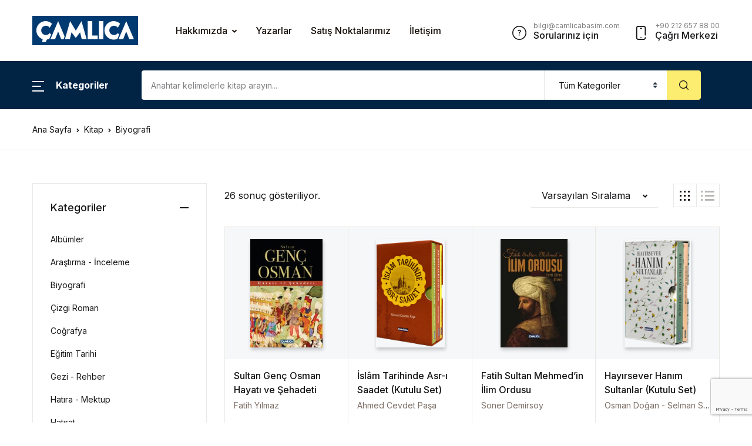

--- FILE ---
content_type: text/html; charset=UTF-8
request_url: https://camlicabasim.com/urun-kategori/biyografi/
body_size: 26723
content:
<!doctype html>
<html dir="ltr" lang="tr" prefix="og: https://ogp.me/ns#" prefix="og: https://ogp.me/ns#">
<head>
<meta charset="UTF-8">
<meta name="viewport" content="width=device-width, initial-scale=1, maximum-scale=2.0">
<link rel="profile" href="https://gmpg.org/xfn/11">


		<!-- All in One SEO 4.9.3 - aioseo.com -->
	<meta name="robots" content="max-image-preview:large" />
	<link rel="canonical" href="https://camlicabasim.com/urun-kategori/biyografi/" />
	<meta name="generator" content="All in One SEO (AIOSEO) 4.9.3" />
		<script type="application/ld+json" class="aioseo-schema">
			{"@context":"https:\/\/schema.org","@graph":[{"@type":"BreadcrumbList","@id":"https:\/\/camlicabasim.com\/urun-kategori\/biyografi\/#breadcrumblist","itemListElement":[{"@type":"ListItem","@id":"https:\/\/camlicabasim.com#listItem","position":1,"name":"Home","item":"https:\/\/camlicabasim.com","nextItem":{"@type":"ListItem","@id":"https:\/\/camlicabasim.com\/kitap\/#listItem","name":"Kitap"}},{"@type":"ListItem","@id":"https:\/\/camlicabasim.com\/kitap\/#listItem","position":2,"name":"Kitap","item":"https:\/\/camlicabasim.com\/kitap\/","nextItem":{"@type":"ListItem","@id":"https:\/\/camlicabasim.com\/urun-kategori\/biyografi\/#listItem","name":"Biyografi"},"previousItem":{"@type":"ListItem","@id":"https:\/\/camlicabasim.com#listItem","name":"Home"}},{"@type":"ListItem","@id":"https:\/\/camlicabasim.com\/urun-kategori\/biyografi\/#listItem","position":3,"name":"Biyografi","previousItem":{"@type":"ListItem","@id":"https:\/\/camlicabasim.com\/kitap\/#listItem","name":"Kitap"}}]},{"@type":"CollectionPage","@id":"https:\/\/camlicabasim.com\/urun-kategori\/biyografi\/#collectionpage","url":"https:\/\/camlicabasim.com\/urun-kategori\/biyografi\/","name":"Biyografi - \u00c7aml\u0131ca Bas\u0131m Yay\u0131n","inLanguage":"tr-TR","isPartOf":{"@id":"https:\/\/camlicabasim.com\/#website"},"breadcrumb":{"@id":"https:\/\/camlicabasim.com\/urun-kategori\/biyografi\/#breadcrumblist"}},{"@type":"Organization","@id":"https:\/\/camlicabasim.com\/#organization","name":"Demo \u00c7aml\u0131ca Bas\u0131m","description":"Do\u011fru bilgi do\u011fru kaynaktan al\u0131n\u0131r","url":"https:\/\/camlicabasim.com\/","logo":{"@type":"ImageObject","url":"https:\/\/camlicabasim.com\/wp-content\/uploads\/2022\/03\/logo@2x.jpg","@id":"https:\/\/camlicabasim.com\/urun-kategori\/biyografi\/#organizationLogo","width":360,"height":100},"image":{"@id":"https:\/\/camlicabasim.com\/urun-kategori\/biyografi\/#organizationLogo"}},{"@type":"WebSite","@id":"https:\/\/camlicabasim.com\/#website","url":"https:\/\/camlicabasim.com\/","name":"Demo \u00c7aml\u0131ca Bas\u0131m","description":"Do\u011fru bilgi do\u011fru kaynaktan al\u0131n\u0131r","inLanguage":"tr-TR","publisher":{"@id":"https:\/\/camlicabasim.com\/#organization"}}]}
		</script>
		<!-- All in One SEO -->


<!-- Rank Math&#039;a Göre Arama Motoru Optimizasyonu - https://rankmath.com/ -->
<title>Biyografi - Çamlıca Basım Yayın</title><link rel="preload" as="style" href="https://fonts.googleapis.com/css2?family=Inter%3Awght%40400%3B500%3B700&#038;ver=1.2.6&#038;display=swap" /><link rel="stylesheet" href="https://fonts.googleapis.com/css2?family=Inter%3Awght%40400%3B500%3B700&#038;ver=1.2.6&#038;display=swap" media="print" onload="this.media='all'" /><noscript><link rel="stylesheet" href="https://fonts.googleapis.com/css2?family=Inter%3Awght%40400%3B500%3B700&#038;ver=1.2.6&#038;display=swap" /></noscript><link rel="stylesheet" href="https://camlicabasim.com/wp-content/cache/min/1/6258373708880457d048769a73b5e056.css" media="all" data-minify="1" />
<meta name="robots" content="index, follow, max-snippet:-1, max-video-preview:-1, max-image-preview:large"/>
<link rel="canonical" href="https://camlicabasim.com/urun-kategori/biyografi/" />
<meta property="og:locale" content="tr_TR" />
<meta property="og:type" content="article" />
<meta property="og:title" content="Biyografi - Çamlıca Basım Yayın" />
<meta property="og:url" content="https://camlicabasim.com/urun-kategori/biyografi/" />
<meta property="og:site_name" content="Çamlıca Basım Yayın" />
<meta name="twitter:card" content="summary_large_image" />
<meta name="twitter:title" content="Biyografi - Çamlıca Basım Yayın" />
<meta name="twitter:label1" content="Ürünler" />
<meta name="twitter:data1" content="26" />
<script type="application/ld+json" class="rank-math-schema">{"@context":"https://schema.org","@graph":[{"@type":"Organization","@id":"https://camlicabasim.com/#organization","name":"\u00c7aml\u0131ca Bas\u0131m Yay\u0131n"},{"@type":"WebSite","@id":"https://camlicabasim.com/#website","url":"https://camlicabasim.com","name":"\u00c7aml\u0131ca Bas\u0131m Yay\u0131n","publisher":{"@id":"https://camlicabasim.com/#organization"},"inLanguage":"tr"},{"@type":"CollectionPage","@id":"https://camlicabasim.com/urun-kategori/biyografi/#webpage","url":"https://camlicabasim.com/urun-kategori/biyografi/","name":"Biyografi - \u00c7aml\u0131ca Bas\u0131m Yay\u0131n","isPartOf":{"@id":"https://camlicabasim.com/#website"},"inLanguage":"tr"}]}</script>
<!-- /Rank Math WordPress SEO eklentisi -->

<link rel='dns-prefetch' href='//fonts.googleapis.com' />
<link rel='dns-prefetch' href='//www.googletagmanager.com' />
<link href='https://fonts.gstatic.com' crossorigin rel='preconnect' />
<link rel="alternate" type="application/rss+xml" title="Çamlıca Basım Yayın &raquo; akışı" href="https://camlicabasim.com/feed/" />
<link rel="alternate" type="application/rss+xml" title="Çamlıca Basım Yayın &raquo; yorum akışı" href="https://camlicabasim.com/comments/feed/" />
<link rel="alternate" type="application/rss+xml" title="Çamlıca Basım Yayın &raquo; Biyografi Kategori akışı" href="https://camlicabasim.com/urun-kategori/biyografi/feed/" />
<style id='wp-img-auto-sizes-contain-inline-css'>
img:is([sizes=auto i],[sizes^="auto," i]){contain-intrinsic-size:3000px 1500px}
/*# sourceURL=wp-img-auto-sizes-contain-inline-css */
</style>



<style id='global-styles-inline-css'>
:root{--wp--preset--aspect-ratio--square: 1;--wp--preset--aspect-ratio--4-3: 4/3;--wp--preset--aspect-ratio--3-4: 3/4;--wp--preset--aspect-ratio--3-2: 3/2;--wp--preset--aspect-ratio--2-3: 2/3;--wp--preset--aspect-ratio--16-9: 16/9;--wp--preset--aspect-ratio--9-16: 9/16;--wp--preset--color--black: #000000;--wp--preset--color--cyan-bluish-gray: #abb8c3;--wp--preset--color--white: #ffffff;--wp--preset--color--pale-pink: #f78da7;--wp--preset--color--vivid-red: #cf2e2e;--wp--preset--color--luminous-vivid-orange: #ff6900;--wp--preset--color--luminous-vivid-amber: #fcb900;--wp--preset--color--light-green-cyan: #7bdcb5;--wp--preset--color--vivid-green-cyan: #00d084;--wp--preset--color--pale-cyan-blue: #8ed1fc;--wp--preset--color--vivid-cyan-blue: #0693e3;--wp--preset--color--vivid-purple: #9b51e0;--wp--preset--color--primary: #f75454;--wp--preset--color--secondary: #161619;--wp--preset--color--primary-green: #88cf00;--wp--preset--color--primary-yellow: #fced70;--wp--preset--color--info: #17a2b8;--wp--preset--color--yellow-darker: #ffbd00;--wp--preset--color--bg-gray-200: #fff6f6;--wp--preset--color--primary-home-v-3: #041e42;--wp--preset--color--primary-indigo: #a200fc;--wp--preset--color--bg-white: #ffffff;--wp--preset--color--tangerine: #f79400;--wp--preset--color--tangerine-light: #faf4eb;--wp--preset--color--chili: #f01000;--wp--preset--color--chili-light: #f4e6e5;--wp--preset--color--carolina: #00cdef;--wp--preset--color--carolina-light: #e6f2f4;--wp--preset--color--punch: #ff8e8e;--wp--preset--color--bg-dark-1: #2d3942;--wp--preset--gradient--vivid-cyan-blue-to-vivid-purple: linear-gradient(135deg,rgb(6,147,227) 0%,rgb(155,81,224) 100%);--wp--preset--gradient--light-green-cyan-to-vivid-green-cyan: linear-gradient(135deg,rgb(122,220,180) 0%,rgb(0,208,130) 100%);--wp--preset--gradient--luminous-vivid-amber-to-luminous-vivid-orange: linear-gradient(135deg,rgb(252,185,0) 0%,rgb(255,105,0) 100%);--wp--preset--gradient--luminous-vivid-orange-to-vivid-red: linear-gradient(135deg,rgb(255,105,0) 0%,rgb(207,46,46) 100%);--wp--preset--gradient--very-light-gray-to-cyan-bluish-gray: linear-gradient(135deg,rgb(238,238,238) 0%,rgb(169,184,195) 100%);--wp--preset--gradient--cool-to-warm-spectrum: linear-gradient(135deg,rgb(74,234,220) 0%,rgb(151,120,209) 20%,rgb(207,42,186) 40%,rgb(238,44,130) 60%,rgb(251,105,98) 80%,rgb(254,248,76) 100%);--wp--preset--gradient--blush-light-purple: linear-gradient(135deg,rgb(255,206,236) 0%,rgb(152,150,240) 100%);--wp--preset--gradient--blush-bordeaux: linear-gradient(135deg,rgb(254,205,165) 0%,rgb(254,45,45) 50%,rgb(107,0,62) 100%);--wp--preset--gradient--luminous-dusk: linear-gradient(135deg,rgb(255,203,112) 0%,rgb(199,81,192) 50%,rgb(65,88,208) 100%);--wp--preset--gradient--pale-ocean: linear-gradient(135deg,rgb(255,245,203) 0%,rgb(182,227,212) 50%,rgb(51,167,181) 100%);--wp--preset--gradient--electric-grass: linear-gradient(135deg,rgb(202,248,128) 0%,rgb(113,206,126) 100%);--wp--preset--gradient--midnight: linear-gradient(135deg,rgb(2,3,129) 0%,rgb(40,116,252) 100%);--wp--preset--font-size--small: 13px;--wp--preset--font-size--medium: 20px;--wp--preset--font-size--large: 36px;--wp--preset--font-size--x-large: 42px;--wp--preset--spacing--20: 0.44rem;--wp--preset--spacing--30: 0.67rem;--wp--preset--spacing--40: 1rem;--wp--preset--spacing--50: 1.5rem;--wp--preset--spacing--60: 2.25rem;--wp--preset--spacing--70: 3.38rem;--wp--preset--spacing--80: 5.06rem;--wp--preset--shadow--natural: 6px 6px 9px rgba(0, 0, 0, 0.2);--wp--preset--shadow--deep: 12px 12px 50px rgba(0, 0, 0, 0.4);--wp--preset--shadow--sharp: 6px 6px 0px rgba(0, 0, 0, 0.2);--wp--preset--shadow--outlined: 6px 6px 0px -3px rgb(255, 255, 255), 6px 6px rgb(0, 0, 0);--wp--preset--shadow--crisp: 6px 6px 0px rgb(0, 0, 0);}:where(.is-layout-flex){gap: 0.5em;}:where(.is-layout-grid){gap: 0.5em;}body .is-layout-flex{display: flex;}.is-layout-flex{flex-wrap: wrap;align-items: center;}.is-layout-flex > :is(*, div){margin: 0;}body .is-layout-grid{display: grid;}.is-layout-grid > :is(*, div){margin: 0;}:where(.wp-block-columns.is-layout-flex){gap: 2em;}:where(.wp-block-columns.is-layout-grid){gap: 2em;}:where(.wp-block-post-template.is-layout-flex){gap: 1.25em;}:where(.wp-block-post-template.is-layout-grid){gap: 1.25em;}.has-black-color{color: var(--wp--preset--color--black) !important;}.has-cyan-bluish-gray-color{color: var(--wp--preset--color--cyan-bluish-gray) !important;}.has-white-color{color: var(--wp--preset--color--white) !important;}.has-pale-pink-color{color: var(--wp--preset--color--pale-pink) !important;}.has-vivid-red-color{color: var(--wp--preset--color--vivid-red) !important;}.has-luminous-vivid-orange-color{color: var(--wp--preset--color--luminous-vivid-orange) !important;}.has-luminous-vivid-amber-color{color: var(--wp--preset--color--luminous-vivid-amber) !important;}.has-light-green-cyan-color{color: var(--wp--preset--color--light-green-cyan) !important;}.has-vivid-green-cyan-color{color: var(--wp--preset--color--vivid-green-cyan) !important;}.has-pale-cyan-blue-color{color: var(--wp--preset--color--pale-cyan-blue) !important;}.has-vivid-cyan-blue-color{color: var(--wp--preset--color--vivid-cyan-blue) !important;}.has-vivid-purple-color{color: var(--wp--preset--color--vivid-purple) !important;}.has-black-background-color{background-color: var(--wp--preset--color--black) !important;}.has-cyan-bluish-gray-background-color{background-color: var(--wp--preset--color--cyan-bluish-gray) !important;}.has-white-background-color{background-color: var(--wp--preset--color--white) !important;}.has-pale-pink-background-color{background-color: var(--wp--preset--color--pale-pink) !important;}.has-vivid-red-background-color{background-color: var(--wp--preset--color--vivid-red) !important;}.has-luminous-vivid-orange-background-color{background-color: var(--wp--preset--color--luminous-vivid-orange) !important;}.has-luminous-vivid-amber-background-color{background-color: var(--wp--preset--color--luminous-vivid-amber) !important;}.has-light-green-cyan-background-color{background-color: var(--wp--preset--color--light-green-cyan) !important;}.has-vivid-green-cyan-background-color{background-color: var(--wp--preset--color--vivid-green-cyan) !important;}.has-pale-cyan-blue-background-color{background-color: var(--wp--preset--color--pale-cyan-blue) !important;}.has-vivid-cyan-blue-background-color{background-color: var(--wp--preset--color--vivid-cyan-blue) !important;}.has-vivid-purple-background-color{background-color: var(--wp--preset--color--vivid-purple) !important;}.has-black-border-color{border-color: var(--wp--preset--color--black) !important;}.has-cyan-bluish-gray-border-color{border-color: var(--wp--preset--color--cyan-bluish-gray) !important;}.has-white-border-color{border-color: var(--wp--preset--color--white) !important;}.has-pale-pink-border-color{border-color: var(--wp--preset--color--pale-pink) !important;}.has-vivid-red-border-color{border-color: var(--wp--preset--color--vivid-red) !important;}.has-luminous-vivid-orange-border-color{border-color: var(--wp--preset--color--luminous-vivid-orange) !important;}.has-luminous-vivid-amber-border-color{border-color: var(--wp--preset--color--luminous-vivid-amber) !important;}.has-light-green-cyan-border-color{border-color: var(--wp--preset--color--light-green-cyan) !important;}.has-vivid-green-cyan-border-color{border-color: var(--wp--preset--color--vivid-green-cyan) !important;}.has-pale-cyan-blue-border-color{border-color: var(--wp--preset--color--pale-cyan-blue) !important;}.has-vivid-cyan-blue-border-color{border-color: var(--wp--preset--color--vivid-cyan-blue) !important;}.has-vivid-purple-border-color{border-color: var(--wp--preset--color--vivid-purple) !important;}.has-vivid-cyan-blue-to-vivid-purple-gradient-background{background: var(--wp--preset--gradient--vivid-cyan-blue-to-vivid-purple) !important;}.has-light-green-cyan-to-vivid-green-cyan-gradient-background{background: var(--wp--preset--gradient--light-green-cyan-to-vivid-green-cyan) !important;}.has-luminous-vivid-amber-to-luminous-vivid-orange-gradient-background{background: var(--wp--preset--gradient--luminous-vivid-amber-to-luminous-vivid-orange) !important;}.has-luminous-vivid-orange-to-vivid-red-gradient-background{background: var(--wp--preset--gradient--luminous-vivid-orange-to-vivid-red) !important;}.has-very-light-gray-to-cyan-bluish-gray-gradient-background{background: var(--wp--preset--gradient--very-light-gray-to-cyan-bluish-gray) !important;}.has-cool-to-warm-spectrum-gradient-background{background: var(--wp--preset--gradient--cool-to-warm-spectrum) !important;}.has-blush-light-purple-gradient-background{background: var(--wp--preset--gradient--blush-light-purple) !important;}.has-blush-bordeaux-gradient-background{background: var(--wp--preset--gradient--blush-bordeaux) !important;}.has-luminous-dusk-gradient-background{background: var(--wp--preset--gradient--luminous-dusk) !important;}.has-pale-ocean-gradient-background{background: var(--wp--preset--gradient--pale-ocean) !important;}.has-electric-grass-gradient-background{background: var(--wp--preset--gradient--electric-grass) !important;}.has-midnight-gradient-background{background: var(--wp--preset--gradient--midnight) !important;}.has-small-font-size{font-size: var(--wp--preset--font-size--small) !important;}.has-medium-font-size{font-size: var(--wp--preset--font-size--medium) !important;}.has-large-font-size{font-size: var(--wp--preset--font-size--large) !important;}.has-x-large-font-size{font-size: var(--wp--preset--font-size--x-large) !important;}
/*# sourceURL=global-styles-inline-css */
</style>

<style id='classic-theme-styles-inline-css'>
/*! This file is auto-generated */
.wp-block-button__link{color:#fff;background-color:#32373c;border-radius:9999px;box-shadow:none;text-decoration:none;padding:calc(.667em + 2px) calc(1.333em + 2px);font-size:1.125em}.wp-block-file__button{background:#32373c;color:#fff;text-decoration:none}
/*# sourceURL=/wp-includes/css/classic-themes.min.css */
</style>

<style id='bwgb-style-css-inline-css'>
:root {
			--content-width: 980px;
		}
/*# sourceURL=bwgb-style-css-inline-css */
</style>


<style id='rs-plugin-settings-inline-css'>
#rs-demo-id {}
/*# sourceURL=rs-plugin-settings-inline-css */
</style>
<style id='woocommerce-inline-inline-css'>
.woocommerce form .form-row .required { visibility: visible; }
/*# sourceURL=woocommerce-inline-inline-css */
</style>



















<script src="https://camlicabasim.com/wp-includes/js/jquery/jquery.min.js?ver=3.7.1" id="jquery-core-js"></script>
<script src="https://camlicabasim.com/wp-includes/js/jquery/jquery-migrate.min.js?ver=3.4.1" id="jquery-migrate-js"></script>







<script src="https://camlicabasim.com/wp-includes/js/dist/vendor/lodash.min.js?ver=4.17.21" id="lodash-js"></script>

<script id="bwgb-block-frontend-js-js-extra">
var bookwormgb = {"ajaxUrl":"https://camlicabasim.com/wp-admin/admin-ajax.php","srcUrl":"https://camlicabasim.com/wp-content/plugins/bookwormgb","contentWidth":"980","i18n":"bookwormgb","disabledBlocks":[],"nonce":"2b25be2bd2","devMode":"","cdnUrl":"https://d3gt1urn7320t9.cloudfront.net","wpRegisteredSidebars":"{\"cs-1\":{\"name\":\"Footer Contact Widget\",\"id\":\"cs-1\",\"description\":\"Widgets added here will appear in footer with contact details\",\"class\":\"\",\"before_widget\":\"\",\"after_widget\":\"\",\"before_title\":\"\",\"after_title\":\"\",\"before_sidebar\":\"\",\"after_sidebar\":\"\",\"show_in_rest\":false,\"cs-key\":0},\"cs-2\":{\"name\":\"Footer Contact Widget 12\",\"id\":\"cs-2\",\"description\":\"\",\"class\":\"\",\"before_widget\":\"\",\"after_widget\":\"\",\"before_title\":\"\",\"after_title\":\"\",\"before_sidebar\":\"\",\"after_sidebar\":\"\",\"show_in_rest\":false,\"cs-key\":1},\"cs-3\":{\"name\":\"Footer v13 Column 1\",\"id\":\"cs-3\",\"description\":\"\",\"class\":\"\",\"before_widget\":\"\",\"after_widget\":\"\",\"before_title\":\"\",\"after_title\":\"\",\"before_sidebar\":\"\",\"after_sidebar\":\"\",\"show_in_rest\":false,\"cs-key\":2},\"cs-4\":{\"name\":\"Footer v13 Column 2\",\"id\":\"cs-4\",\"description\":\"\",\"class\":\"\",\"before_widget\":\"\",\"after_widget\":\"\",\"before_title\":\"\",\"after_title\":\"\",\"before_sidebar\":\"\",\"after_sidebar\":\"\",\"show_in_rest\":false,\"cs-key\":3},\"cs-5\":{\"name\":\"Footer v13 Column 3\",\"id\":\"cs-5\",\"description\":\"\",\"class\":\"\",\"before_widget\":\"\",\"after_widget\":\"\",\"before_title\":\"\",\"after_title\":\"\",\"before_sidebar\":\"\",\"after_sidebar\":\"\",\"show_in_rest\":false,\"cs-key\":4},\"cs-6\":{\"name\":\"Footer v13 Column 4\",\"id\":\"cs-6\",\"description\":\"\",\"class\":\"\",\"before_widget\":\"\",\"after_widget\":\"\",\"before_title\":\"\",\"after_title\":\"\",\"before_sidebar\":\"\",\"after_sidebar\":\"\",\"show_in_rest\":false,\"cs-key\":5},\"cs-7\":{\"name\":\"Footer v4 Column 4\",\"id\":\"cs-7\",\"description\":\"\",\"class\":\"\",\"before_widget\":\"\",\"after_widget\":\"\",\"before_title\":\"\",\"after_title\":\"\",\"before_sidebar\":\"\",\"after_sidebar\":\"\",\"show_in_rest\":false,\"cs-key\":6},\"cs-8\":{\"name\":\"Footer v8 Column 1\",\"id\":\"cs-8\",\"description\":\"\",\"class\":\"\",\"before_widget\":\"\",\"after_widget\":\"\",\"before_title\":\"\",\"after_title\":\"\",\"before_sidebar\":\"\",\"after_sidebar\":\"\",\"show_in_rest\":false,\"cs-key\":7},\"cs-9\":{\"name\":\"Footer v8 Column 2\",\"id\":\"cs-9\",\"description\":\"\",\"class\":\"\",\"before_widget\":\"\",\"after_widget\":\"\",\"before_title\":\"\",\"after_title\":\"\",\"before_sidebar\":\"\",\"after_sidebar\":\"\",\"show_in_rest\":false,\"cs-key\":8},\"cs-10\":{\"name\":\"Footer v8 Column 3\",\"id\":\"cs-10\",\"description\":\"\",\"class\":\"\",\"before_widget\":\"\",\"after_widget\":\"\",\"before_title\":\"\",\"after_title\":\"\",\"before_sidebar\":\"\",\"after_sidebar\":\"\",\"show_in_rest\":false,\"cs-key\":9},\"cs-11\":{\"name\":\"Footer v8 Column 4\",\"id\":\"cs-11\",\"description\":\"\",\"class\":\"\",\"before_widget\":\"\",\"after_widget\":\"\",\"before_title\":\"\",\"after_title\":\"\",\"before_sidebar\":\"\",\"after_sidebar\":\"\",\"show_in_rest\":false,\"cs-key\":10},\"sidebar-shop\":{\"name\":\"Shop Sidebar\",\"id\":\"sidebar-shop\",\"description\":\"\",\"class\":\"\",\"before_widget\":\"\u003Cdiv id=\\\"%1$s\\\" class=\\\"widget border p-4d875 %2$s\\\"\u003E\",\"after_widget\":\"\u003C\\/div\u003E\",\"before_title\":\"\u003Cdiv class=\\\"widget-head\\\"\u003E\u003Ch3 class=\\\"widget-title font-weight-medium font-size-3 mb-4\\\"\u003E\",\"after_title\":\"\u003C\\/h3\u003E\u003C\\/div\u003E\",\"before_sidebar\":\"\",\"after_sidebar\":\"\",\"show_in_rest\":false},\"sidebar-single\":{\"name\":\"Single Sidebar\",\"id\":\"sidebar-single\",\"description\":\"\",\"class\":\"\",\"before_widget\":\"\u003Cdiv id=\\\"%1$s\\\" class=\\\"widget p-4d875 border mb-5 %2$s\\\"\u003E\",\"after_widget\":\"\u003C\\/div\u003E\",\"before_title\":\"\u003Ch3 class=\\\"widget-title font-weight-medium font-size-3\\\"\u003E\",\"after_title\":\"\u003C\\/h3\u003E\",\"before_sidebar\":\"\",\"after_sidebar\":\"\",\"show_in_rest\":false},\"blog-sidebar\":{\"name\":\"Blog Sidebar\",\"id\":\"blog-sidebar\",\"description\":\"\",\"class\":\"\",\"before_widget\":\"\u003Cdiv id=\\\"%1$s\\\" class=\\\"widget border p-4d875 %2$s\\\"\u003E\",\"after_widget\":\"\u003C\\/div\u003E\",\"before_title\":\"\u003Cdiv class=\\\"widget-head\\\"\u003E\u003Ch3 class=\\\"widget-title font-weight-medium font-size-3 mb-4\\\"\u003E\",\"after_title\":\"\u003C\\/h3\u003E\u003C\\/div\u003E\",\"before_sidebar\":\"\",\"after_sidebar\":\"\",\"show_in_rest\":false},\"footer-1\":{\"name\":\"Footer Column 1\",\"id\":\"footer-1\",\"description\":\"Widgets added here will appear in column 1 of the footer.\",\"class\":\"\",\"before_widget\":\"\u003Cdiv id=\\\"%1$s\\\" class=\\\"widget %2$s mb-6 mb-lg-8\\\"\u003E\",\"after_widget\":\"\u003C\\/div\u003E\",\"before_title\":\"\u003Ch4 class=\\\"widget-title font-size-3 font-weight-medium mb-2 mb-xl-5 pb-xl-1\\\"\u003E\",\"after_title\":\"\u003C\\/h4\u003E\",\"before_sidebar\":\"\",\"after_sidebar\":\"\",\"show_in_rest\":false},\"footer-2\":{\"name\":\"Footer Column 2\",\"id\":\"footer-2\",\"description\":\"Widgets added here will appear in column 2 of the footer.\",\"class\":\"\",\"before_widget\":\"\u003Cdiv id=\\\"%1$s\\\" class=\\\"widget %2$s mb-6 mb-lg-8\\\"\u003E\",\"after_widget\":\"\u003C\\/div\u003E\",\"before_title\":\"\u003Ch4 class=\\\"widget-title font-size-3 font-weight-medium mb-2 mb-xl-5 pb-xl-1\\\"\u003E\",\"after_title\":\"\u003C\\/h4\u003E\",\"before_sidebar\":\"\",\"after_sidebar\":\"\",\"show_in_rest\":false},\"footer-3\":{\"name\":\"Footer Column 3\",\"id\":\"footer-3\",\"description\":\"Widgets added here will appear in column 3 of the footer.\",\"class\":\"\",\"before_widget\":\"\u003Cdiv id=\\\"%1$s\\\" class=\\\"widget %2$s mb-6 mb-lg-8\\\"\u003E\",\"after_widget\":\"\u003C\\/div\u003E\",\"before_title\":\"\u003Ch4 class=\\\"widget-title font-size-3 font-weight-medium mb-2 mb-xl-5 pb-xl-1\\\"\u003E\",\"after_title\":\"\u003C\\/h4\u003E\",\"before_sidebar\":\"\",\"after_sidebar\":\"\",\"show_in_rest\":false},\"footer-4\":{\"name\":\"Footer Column 4\",\"id\":\"footer-4\",\"description\":\"Widgets added here will appear in column 4 of the footer.\",\"class\":\"\",\"before_widget\":\"\u003Cdiv id=\\\"%1$s\\\" class=\\\"widget %2$s mb-6 mb-lg-8\\\"\u003E\",\"after_widget\":\"\u003C\\/div\u003E\",\"before_title\":\"\u003Ch4 class=\\\"widget-title font-size-3 font-weight-medium mb-2 mb-xl-5 pb-xl-1\\\"\u003E\",\"after_title\":\"\u003C\\/h4\u003E\",\"before_sidebar\":\"\",\"after_sidebar\":\"\",\"show_in_rest\":false},\"footer-5\":{\"name\":\"Footer Column 5\",\"id\":\"footer-5\",\"description\":\"Widgets added here will appear in column 5 of the footer. This widget area is available in Footer v2 only\",\"class\":\"\",\"before_widget\":\"\u003Cdiv id=\\\"%1$s\\\" class=\\\"widget %2$s mb-6 mb-lg-8\\\"\u003E\",\"after_widget\":\"\u003C\\/div\u003E\",\"before_title\":\"\u003Ch4 class=\\\"widget-title font-size-3 font-weight-medium mb-2 mb-xl-5 pb-xl-1\\\"\u003E\",\"after_title\":\"\u003C\\/h4\u003E\",\"before_sidebar\":\"\",\"after_sidebar\":\"\",\"show_in_rest\":false}}","locale":"tr_TR","paletteColor":[[{"name":"Primary","slug":"primary","color":"#f75454"},{"name":"Secondary","slug":"secondary","color":"#161619"},{"name":"Primary Green","slug":"primary-green","color":"#88cf00"},{"name":"Primary Yellow","slug":"primary-yellow","color":"#fced70"},{"name":"Info","slug":"info","color":"#17a2b8"},{"name":"Yellow Darker","slug":"yellow-darker","color":"#ffbd00"},{"name":"Bg Gray 200","slug":"bg-gray-200","color":"#fff6f6"},{"name":"Primary Home v3","slug":"primary-home-v3","color":"#041e42"},{"name":"Primary Indigo","slug":"primary-indigo","color":"#a200fc"},{"name":"White","slug":"bg-white","color":"#ffffff"},{"name":"Tangerine","slug":"tangerine","color":"#f79400"},{"name":"Tangerine Light","slug":"tangerine-light","color":"#faf4eb"},{"name":"Chili","slug":"chili","color":"#f01000"},{"name":"Chili Light","slug":"chili-light","color":"#f4e6e5"},{"name":"Carolina","slug":"carolina","color":"#00cdef"},{"name":"Carolina Light","slug":"carolina-light","color":"#e6f2f4"},{"name":"Punch","slug":"punch","color":"#ff8e8e"},{"name":"Bg Dark 1","slug":"bg-dark-1","color":"#2d3942"},{"name":"Pale Pink","slug":"pale-pink","color":"#f78da7"}]],"primaryColor":"#2091e1","isYithCompareActive":"","isYithWcWlActive":"","isWoocommerceActive":"1","isRTL":""};
//# sourceURL=bwgb-block-frontend-js-js-extra
</script>




<script id="wc-add-to-cart-js-extra">
var wc_add_to_cart_params = {"ajax_url":"/wp-admin/admin-ajax.php","wc_ajax_url":"/?wc-ajax=%%endpoint%%","i18n_view_cart":"Sepetim","cart_url":"https://camlicabasim.com/cart/","is_cart":"","cart_redirect_after_add":"no"};
//# sourceURL=wc-add-to-cart-js-extra
</script>


<script id="woocommerce-js-extra">
var woocommerce_params = {"ajax_url":"/wp-admin/admin-ajax.php","wc_ajax_url":"/?wc-ajax=%%endpoint%%","i18n_password_show":"\u015eifreyi g\u00f6ster","i18n_password_hide":"\u015eifreyi gizle"};
//# sourceURL=woocommerce-js-extra
</script>

<link rel="https://api.w.org/" href="https://camlicabasim.com/wp-json/" /><link rel="alternate" title="JSON" type="application/json" href="https://camlicabasim.com/wp-json/wp/v2/product_cat/433" /><link rel="EditURI" type="application/rsd+xml" title="RSD" href="https://camlicabasim.com/xmlrpc.php?rsd" />
<meta name="generator" content="WordPress 6.9" />
<meta name="generator" content="Site Kit by Google 1.166.0" />	<noscript><style>.woocommerce-product-gallery{ opacity: 1 !important; }</style></noscript>
	<meta name="generator" content="Powered by Slider Revolution 6.4.8 - responsive, Mobile-Friendly Slider Plugin for WordPress with comfortable drag and drop interface." />
<link rel="icon" href="https://camlicabasim.com/wp-content/uploads/2022/03/cropped-logo@2x-32x32.jpg" sizes="32x32" />
<link rel="icon" href="https://camlicabasim.com/wp-content/uploads/2022/03/cropped-logo@2x-192x192.jpg" sizes="192x192" />
<link rel="apple-touch-icon" href="https://camlicabasim.com/wp-content/uploads/2022/03/cropped-logo@2x-180x180.jpg" />
<meta name="msapplication-TileImage" content="https://camlicabasim.com/wp-content/uploads/2022/03/cropped-logo@2x-270x270.jpg" />
<script type="text/javascript">function setREVStartSize(e){
			//window.requestAnimationFrame(function() {				 
				window.RSIW = window.RSIW===undefined ? window.innerWidth : window.RSIW;	
				window.RSIH = window.RSIH===undefined ? window.innerHeight : window.RSIH;	
				try {								
					var pw = document.getElementById(e.c).parentNode.offsetWidth,
						newh;
					pw = pw===0 || isNaN(pw) ? window.RSIW : pw;
					e.tabw = e.tabw===undefined ? 0 : parseInt(e.tabw);
					e.thumbw = e.thumbw===undefined ? 0 : parseInt(e.thumbw);
					e.tabh = e.tabh===undefined ? 0 : parseInt(e.tabh);
					e.thumbh = e.thumbh===undefined ? 0 : parseInt(e.thumbh);
					e.tabhide = e.tabhide===undefined ? 0 : parseInt(e.tabhide);
					e.thumbhide = e.thumbhide===undefined ? 0 : parseInt(e.thumbhide);
					e.mh = e.mh===undefined || e.mh=="" || e.mh==="auto" ? 0 : parseInt(e.mh,0);		
					if(e.layout==="fullscreen" || e.l==="fullscreen") 						
						newh = Math.max(e.mh,window.RSIH);					
					else{					
						e.gw = Array.isArray(e.gw) ? e.gw : [e.gw];
						for (var i in e.rl) if (e.gw[i]===undefined || e.gw[i]===0) e.gw[i] = e.gw[i-1];					
						e.gh = e.el===undefined || e.el==="" || (Array.isArray(e.el) && e.el.length==0)? e.gh : e.el;
						e.gh = Array.isArray(e.gh) ? e.gh : [e.gh];
						for (var i in e.rl) if (e.gh[i]===undefined || e.gh[i]===0) e.gh[i] = e.gh[i-1];
											
						var nl = new Array(e.rl.length),
							ix = 0,						
							sl;					
						e.tabw = e.tabhide>=pw ? 0 : e.tabw;
						e.thumbw = e.thumbhide>=pw ? 0 : e.thumbw;
						e.tabh = e.tabhide>=pw ? 0 : e.tabh;
						e.thumbh = e.thumbhide>=pw ? 0 : e.thumbh;					
						for (var i in e.rl) nl[i] = e.rl[i]<window.RSIW ? 0 : e.rl[i];
						sl = nl[0];									
						for (var i in nl) if (sl>nl[i] && nl[i]>0) { sl = nl[i]; ix=i;}															
						var m = pw>(e.gw[ix]+e.tabw+e.thumbw) ? 1 : (pw-(e.tabw+e.thumbw)) / (e.gw[ix]);					
						newh =  (e.gh[ix] * m) + (e.tabh + e.thumbh);
					}				
					if(window.rs_init_css===undefined) window.rs_init_css = document.head.appendChild(document.createElement("style"));					
					document.getElementById(e.c).height = newh+"px";
					window.rs_init_css.innerHTML += "#"+e.c+"_wrapper { height: "+newh+"px }";				
				} catch(e){
					console.log("Failure at Presize of Slider:" + e)
				}					   
			//});
		  };</script>
		<style id="wp-custom-css">
			/* Header */
.bg-primary-home-v3 {
    background-color: #012344 !important;
}
header .site-branding img {
	height: 50px;
	width: auto;
}

.offcanvas-toggler .cat-menu {
	font-weight: 600;
}

/* home tabs image */
.bwgb-e4ac7f8 .bwgb-tabs__title img {
    margin-bottom: 6px;
    width: 95px !important;
}

/* Footer */
footer .custom-logo-link {
	margin-bottom: 30px;
	display: block;
}

/* offcanvas sub category height */
.mCSB_container,
.u-header-sidebar__footer-offset,
.u-sidebar__content > div.border-bottom,
.u-sidebar__content > div.border-bottom > .zeynep {
    height: 100%;
}

/* kategori sayfası */
.bookworm-product-grid .woocommerce-loop-product__header a,
.bwgb-products__product-image a {
    display: flex !important;
    justify-content: center;
    align-items: center;
    background: #f5f7f9;
		height: 300px;
	  margin: -30px -30px 0 !important;
    padding: 20px;
}
.bookworm-product-grid .woocommerce-loop-product__header a {
	  margin: -15px -15px 0 !important;
}

.bookworm-product-grid .woocommerce-loop-product__header img,
.bwgb-products__product-image a img {
	  border-radius: 0;
		box-shadow: 1px 4px 6px rgba(0, 0, 0, .2);
/*     height: 300px !important; */
		max-height: 100%;
/* 	  max-width: 100% !important; */
	width: auto;
}

.bookworm-product-grid .woocommerce-loop-product__header a {
	height: 225px !important;
}
.single-product .bookworm-product-grid .woocommerce-loop-product__header a {
	height: 175px !important;
}

.products .product .bookworm-product-grid .product__inner {
    padding: 15px !important;
}

/* product block radius problem */
.products .product.rounded-md {
    overflow: hidden;
}

/* show cart text instead of icon */
.products .product__add-to-cart-icon {
    display: none !important;
}
.products .product__add-to-cart {
    display: block !important;
}

/* stock badge */
.outofstock .bwgb-products-list__product-image,
.outofstock .woocommerce-loop-product__header > a,
.outofstock .woocommerce-loop-product__thumbnail > a,
.outofstock .woocommerce-product-gallery__image > a,
.onbackorder .bwgb-products-list__product-image,
.onbackorder .woocommerce-loop-product__thumbnail > a,
.onbackorder .woocommerce-product-gallery__image > a {
    display: inline-block;
    overflow: hidden;
    position: relative;
}

.outofstock .bwgb-products-list__product-image:before,
.outofstock .woocommerce-loop-product__header > a:before,
.outofstock .woocommerce-loop-product__thumbnail > a:before,
.outofstock .woocommerce-product-gallery__image > a:before, 
.onbackorder .bwgb-products-list__product-image:before,
.onbackorder .woocommerce-loop-product__thumbnail > a:before,
.onbackorder .woocommerce-product-gallery__image > a:before{
    content: 'Tükendi';
    color: #fff;
    background: #c00;
    box-shadow: 0 1px 6px rgba(0, 0, 0, .5);
    font-size: 20px;
    font-weight: bold;
		opacity: .9;
    position: absolute;
    transform: rotate(-30deg) scaleY(1);
    top: calc(50% - 20px);
    left: -15%;
    width: calc(100% + 30%);
    text-align: center;
    z-index: 9;
	transition: all .3s ease-in-out;
}
.outofstock:not(:hover) .bwgb-products-list__product-image:before,
.outofstock:not(:hover) .woocommerce-loop-product__header a:before,
.outofstock:not(:hover) .woocommerce-loop-product__thumbnail > a:before,
.outofstock:not(:hover) .woocommerce-product-gallery__image > a:before, 
.onbackorder:not(:hover) .bwgb-products-list__product-image:before,
.onbackorder:not(:hover) .woocommerce-loop-product__thumbnail > a:before,
.onbackorder:not(:hover) .woocommerce-product-gallery__image > a:before{
    transform: rotate(-30deg) scaleY(0);
}
.onbackorder .bwgb-products-list__product-image:before,
.outofstock .woocommerce-loop-product__header > a:before,
.onbackorder .woocommerce-loop-product__thumbnail > a:before,
.onbackorder .woocommerce-product-gallery__image > a:before {
	content: 'Satışta Yok';
}

/* mobile category icon */
@media screen and (max-width: 768px) {
	.site-header .bg-primary-home-v3 .offcanvas-toggler.d-flex {
    position: absolute;
    bottom: 0;
    left: 0;
    top: 0;
}

.site-header .bg-primary-home-v3 .site-search {
    display: inline-block;
    padding: 0 0 0 40px !important;
    margin: 0 !important;
}

/* footer logo slogan */
footer .custom-logo-link:after {
    content: '“Doğru bilgi doğru Kaynaktan Alınır”';
    color: #fff;
    display: block;
    font-size: 11px;
    font-style: italic;
    margin-top: 10px;
}		</style>
		
</head>

<body class="archive tax-product_cat term-biyografi term-433 wp-custom-logo wp-theme-bookworm wp-child-theme-bookworm-child theme-bookworm woocommerce woocommerce-page woocommerce-no-js woocommerce-active left-sidebar bookworm-child">




<header id="site-header" class="site-header site-header__v3">
    <div class="masthead">
                        <div class="bg-white navbar-sticky">
                <div class="container py-3 py-md-4">
                    <div class="d-flex align-items-center position-relative flex-wrap">
                        <div class="site-branding pr-md-7 mx-auto mx-md-0">
            <a href="https://camlicabasim.com/" class="custom-logo-link" rel="home"><img width="360" height="100" src="https://camlicabasim.com/wp-content/uploads/2022/03/logo@2x.jpg" class="custom-logo" alt="Çamlıca Basım Yayın" decoding="async" srcset="https://camlicabasim.com/wp-content/uploads/2022/03/logo@2x.jpg 360w, https://camlicabasim.com/wp-content/uploads/2022/03/logo@2x-324x90.jpg 324w, https://camlicabasim.com/wp-content/uploads/2022/03/logo@2x-300x83.jpg 300w, https://camlicabasim.com/wp-content/uploads/2022/03/logo@2x-150x42.jpg 150w" sizes="(max-width: 360px) 100vw, 360px" /></a>        </div><div class="site-navigation mr-auto d-none d-xl-block">
            <ul id="menu-main-menu" class="nav"><li  id="menu-item-3926" class="menu-item menu-item-type-post_type menu-item-object-page menu-item-has-children dropdown has-children menu-item-3926 nav-item d-flex align-items-center"><a title="Hakkımızda" href="https://camlicabasim.com/hakkimizda/" id="menu-item-dropdown-3926" aria-haspopup="true" aria-expanded="false" data-unfold-type="css-animation" data-unfold-event="hover" data-unfold-target="#menu-item-dropdown-content-3926" data-unfold-duration="200" data-unfold-animation-in="slideInUp" data-unfold-animation-out="fadeOut" data-unfold-hide-on-scroll="true" class="dropdown-toggle nav-link link-black-100 mx-3 px-0 py-3 font-weight-medium" data-unfold-delay="50">Hakkımızda</a>
<ul class="dropdown-menu dropdown-unfold rounded-0 border-gray-900 font-size-2" id="menu-item-dropdown-content-3926" aria-labelledby="menu-item-dropdown-3926"  role="menu">
	<li  id="menu-item-3386" class="menu-item menu-item-type-post_type menu-item-object-page menu-item-3386 nav-item"><a title="Hakkımızda" href="https://camlicabasim.com/hakkimizda/" class="dropdown-item link-black-100">Hakkımızda</a></li>
	<li  id="menu-item-3432" class="menu-item menu-item-type-custom menu-item-object-custom menu-item-3432 nav-item"><a title="Matbaa Hizmetlerimiz" href="#" class="dropdown-item link-black-100">Matbaa Hizmetlerimiz</a></li>
	<li  id="menu-item-4010" class="menu-item menu-item-type-post_type menu-item-object-page menu-item-4010 nav-item"><a title="Markalarımız" href="https://camlicabasim.com/markalarimiz/" class="dropdown-item link-black-100">Markalarımız</a></li>
	<li  id="menu-item-3433" class="menu-item menu-item-type-custom menu-item-object-custom menu-item-3433 nav-item"><a title="İnsan Kaynakları" href="#" class="dropdown-item link-black-100">İnsan Kaynakları</a></li>
	<li  id="menu-item-3965" class="menu-item menu-item-type-post_type menu-item-object-page menu-item-3965 nav-item"><a title="KVKK Politikamız" href="https://camlicabasim.com/kvkk-politikamiz/" class="dropdown-item link-black-100">KVKK Politikamız</a></li>
</ul>
</li>
<li  id="menu-item-3388" class="menu-item menu-item-type-post_type menu-item-object-page menu-item-3388 nav-item"><a title="Yazarlar" href="https://camlicabasim.com/yazarlar/" class=" nav-link link-black-100 mx-3 px-0 py-3 font-weight-medium">Yazarlar</a></li>
<li  id="menu-item-3429" class="menu-item menu-item-type-custom menu-item-object-custom menu-item-3429 nav-item"><a title="Satış Noktalarımız" href="https://www.camlicakitap.com/bayilerimiz" target="_blank" rel="noopener noreferrer" class=" nav-link link-black-100 mx-3 px-0 py-3 font-weight-medium">Satış Noktalarımız</a></li>
<li  id="menu-item-3387" class="menu-item menu-item-type-post_type menu-item-object-page menu-item-3387 nav-item"><a title="İletişim" href="https://camlicabasim.com/iletisim/" class=" nav-link link-black-100 mx-3 px-0 py-3 font-weight-medium">İletişim</a></li>
</ul>        </div><div class="d-none d-md-flex align-items-center mt-3 mt-md-0 ml-md-auto">                        <a href="/cdn-cgi/l/email-protection#284a41444f41684b494544414b494a495b4145064b4745" class="mr-4 mb-4 mb-md-0">
                            <div class="d-flex align-items-center text-dark font-size-2 text-lh-sm">
                                                                    <i class="flaticon-question font-size-5 mt-2 mr-1"></i>
                                                                                                    <div class="ml-2">
                                                                                    <span class="text-secondary-gray-1090 font-size-1">
                                                <span class="__cf_email__" data-cfemail="6f0d060308062f0c0e0203060c0e0d0e1c0602410c0002">[email&#160;protected]</span>                                            </span>
                                                                                                                            <div class="h6 mb-0">
                                                Sorularınız için                                            </div>
                                                                            </div>
                                                            </div>
                        </a>
                                                <a href="tel:902126578800" >
                            <div class="d-flex align-items-center text-dark font-size-2 text-lh-sm">
                                                                    <i class="flaticon-phone font-size-5 mt-2 mr-1"></i>
                                                                                                    <div class="ml-2">
                                                                                    <span class="text-secondary-gray-1090 font-size-1">
                                                +90 212 657 88 00                                            </span>
                                                                                                                            <div class="h6 mb-0">
                                                Çağrı Merkezi                                            </div>
                                                                            </div>
                                                            </div>
                        </a>
                        </div>                    </div>
                </div>
            </div>
            <div class="bg-primary-home-v3 py-2">
                <div class="container my-1">
                    <div class="d-md-flex align-items-center position-relative py-1">
                        <div class="offcanvas-toggler mr-md-8 d-flex d-md-block align-items-center">
                <a id="offcanvasNavToggler" href="javascript:;" role="button" class="cat-menu text-white"
                    aria-controls="offcanvasNav"
                    aria-haspopup="true"
                    aria-expanded="false"
                    data-unfold-event="click"
                    data-unfold-hide-on-scroll="false"
                    data-unfold-target="#offcanvasNav"
                    data-unfold-type="css-animation"
                    data-unfold-overlay='{
                        "className": "u-sidebar-bg-overlay",
                        "background": "rgba(0, 0, 0, .7)",
                        "animationSpeed": 100
                    }'
                    data-unfold-animation-in='fadeInLeft'
                    data-unfold-animation-out='fadeOutLeft'
                    data-unfold-duration="100"
                >
                                            <svg width="20px" height="18px">
                            <path fill-rule="evenodd"  fill="rgb(255, 255, 255)" d="M-0.000,-0.000 L20.000,-0.000 L20.000,2.000 L-0.000,2.000 L-0.000,-0.000 Z"/>
                            <path fill-rule="evenodd"  fill="rgb(255, 255, 255)" d="M-0.000,8.000 L15.000,8.000 L15.000,10.000 L-0.000,10.000 L-0.000,8.000 Z"/>
                            <path fill-rule="evenodd"  fill="rgb(255, 255, 255)" d="M-0.000,16.000 L20.000,16.000 L20.000,18.000 L-0.000,18.000 L-0.000,16.000 Z"/>
                        </svg>
                                                                <span class="ml-3">Kategoriler</span>
                                    </a>
                                            </div>        <div class="site-search ml-xl-0 ml-md-auto w-r-100 flex-grow-1 mr-md-5 mt-2 mt-md-0 py-2 py-md-0">
                            <form method="get" id="searchform" action="https://camlicabasim.com/" class="form-inline my-2 my-xl-0">
                    <div class="input-group input-group-borderless w-100">
                        <input type="text" name="s" id="s" value="" class="form-control rounded-left-1 px-3 border-right height-5" placeholder="Anahtar kelimelerle kitap arayın..." aria-label="Amount (to the nearest dollar)">
                        <input type="hidden" id="search-param" name="post_type" value="product" />
                        <div class="input-group-append ml-0">
                            <select  name='product_cat' id='inputGroupSelect01' class='d-none d-lg-block custom-select pr-7 pl-4 rounded-0 shadow-none border-0 text-dark'>
	<option value='0' selected='selected'>Tüm Kategoriler</option>
	<option class="level-0" value="uncategorized">Uncategorized</option>
	<option class="level-0" value="tercume-eserler">Tercüme Eserler</option>
	<option class="level-0" value="cografya">Coğrafya</option>
	<option class="level-0" value="kaynak-eserler">Kaynak Eserler</option>
	<option class="level-0" value="arastirma-inceleme">Araştırma &#8211; İnceleme</option>
	<option class="level-0" value="islam-tarihi">İslam Tarihi</option>
	<option class="level-0" value="selcuklu-tarihi">Selçuklu Tarihi</option>
	<option class="level-0" value="osmanli-tarihi">Osmanlı Tarihi</option>
	<option class="level-0" value="albumler">Albümler</option>
	<option class="level-0" value="hatira-mektup">Hatıra &#8211; Mektup</option>
	<option class="level-0" value="hatirat">Hatırat</option>
	<option class="level-0" value="biyografi">Biyografi</option>
	<option class="level-0" value="proje-arastirma">Proje &#8211; Araştırma</option>
	<option class="level-0" value="gezi-rehber">Gezi &#8211; Rehber</option>
	<option class="level-0" value="seyahatname">Seyahatname</option>
	<option class="level-0" value="cizgi-roman">Çizgi Roman</option>
	<option class="level-0" value="egitim-tarihi">Eğitim Tarihi</option>
</select>
                            <button class="btn btn-primary-yellow px-3 py-2" type="submit">
                                <i class="mx-1 glph-icon flaticon-loupe text-dark"></i>
                            </button>
                        </div>
                    </div>
                </form>
                     </div>
                            </div>
                </div>
            </div>        </div></header>

<aside id="offcanvasNav" class="u-sidebar u-sidebar__md u-sidebar--left" aria-labelledby="offcanvasNavToggler">
                <div class="u-sidebar__scroller js-scrollbar">
                    <div class="u-sidebar__container">
                        <div class="u-header-sidebar__footer-offset">
                            <div class="u-sidebar__body">
                                <div class="u-sidebar__content u-header-sidebar__content">
                                    <header class="border-bottom px-4 px-md-5 py-4 d-flex align-items-center justify-content-between">
                                        <h2 class="font-size-3 mb-0">KATEGORİLER</h2>
                                        <div class="d-flex align-items-center">
                                            <button type="button" class="close ml-auto"
                                                aria-controls="offcanvasNav"
                                                aria-haspopup="true"
                                                aria-expanded="false"
                                                data-unfold-event="click"
                                                data-unfold-hide-on-scroll="false"
                                                data-unfold-target="#offcanvasNav"
                                                data-unfold-type="css-animation"
                                                data-unfold-animation-in='fadeInLeft'
                                                data-unfold-animation-out='fadeOutLeft'
                                                data-unfold-duration="500">
                                                <span aria-hidden="true"><i class="fas fa-times ml-2"></i></span>
                                            </button>
                                        </div>
                                    </header>
                                    <div class="border-bottom">
                                        <div class="zeynep pt-4"><div class="menu-kategoriler-container"><ul id="menu-kategoriler" class="menu"><li  id="menu-item-3453" class="menu-item menu-item-type-taxonomy menu-item-object-product_cat"><a title="Araştırma - İnceleme" href="https://camlicabasim.com/urun-kategori/arastirma-inceleme/">Araştırma &#8211; İnceleme</a></li>
<li  id="menu-item-3454" class="menu-item menu-item-type-taxonomy menu-item-object-product_cat current-menu-item"><a title="Biyografi" href="https://camlicabasim.com/urun-kategori/biyografi/">Biyografi</a></li>
<li  id="menu-item-3447" class="menu-item menu-item-type-taxonomy menu-item-object-product_cat"><a title="Çizgi Roman" href="https://camlicabasim.com/urun-kategori/cizgi-roman/">Çizgi Roman</a></li>
<li  id="menu-item-3455" class="menu-item menu-item-type-taxonomy menu-item-object-product_cat"><a title="Gezi - Rehber" href="https://camlicabasim.com/urun-kategori/gezi-rehber/">Gezi &#8211; Rehber</a></li>
<li  id="menu-item-3456" class="menu-item menu-item-type-taxonomy menu-item-object-product_cat"><a title="Hatıra - Mektup" href="https://camlicabasim.com/urun-kategori/hatira-mektup/">Hatıra &#8211; Mektup</a></li>
<li  id="menu-item-3441" class="menu-item menu-item-type-taxonomy menu-item-object-product_cat"><a title="Coğrafya" href="https://camlicabasim.com/urun-kategori/cografya/">Coğrafya</a></li>
<li  id="menu-item-3458" class="menu-item menu-item-type-taxonomy menu-item-object-product_cat"><a title="İslam Tarihi" href="https://camlicabasim.com/urun-kategori/islam-tarihi/">İslam Tarihi</a></li>
<li  id="menu-item-3459" class="menu-item menu-item-type-taxonomy menu-item-object-product_cat"><a title="Kaynak Eserler" href="https://camlicabasim.com/urun-kategori/kaynak-eserler/">Kaynak Eserler</a></li>
<li  id="menu-item-3460" class="menu-item menu-item-type-taxonomy menu-item-object-product_cat"><a title="Osmanlı Tarihi" href="https://camlicabasim.com/urun-kategori/osmanli-tarihi/">Osmanlı Tarihi</a></li>
<li  id="menu-item-3461" class="menu-item menu-item-type-taxonomy menu-item-object-product_cat"><a title="Proje - Araştırma" href="https://camlicabasim.com/urun-kategori/proje-arastirma/">Proje &#8211; Araştırma</a></li>
<li  id="menu-item-3462" class="menu-item menu-item-type-taxonomy menu-item-object-product_cat"><a title="Selçuklu Tarihi" href="https://camlicabasim.com/urun-kategori/selcuklu-tarihi/">Selçuklu Tarihi</a></li>
<li  id="menu-item-3450" class="menu-item menu-item-type-taxonomy menu-item-object-product_cat"><a title="Seyahatname" href="https://camlicabasim.com/urun-kategori/seyahatname/">Seyahatname</a></li>
<li  id="menu-item-3444" class="menu-item menu-item-type-taxonomy menu-item-object-product_cat"><a title="Tercüme Eserler" href="https://camlicabasim.com/urun-kategori/tercume-eserler/">Tercüme Eserler</a></li>
<li  id="menu-item-4218" class="menu-item menu-item-type-custom menu-item-object-custom"><a title="Süreli Yayınlar" href="#">Süreli Yayınlar</a></li>
<li  id="menu-item-3976" class="menu-item menu-item-type-custom menu-item-object-custom"><a title="Fazilet Takvimi" href="https://fazilettakvimi.com/" target="_blank">Fazilet Takvimi</a></li>
<li  id="menu-item-3977" class="menu-item menu-item-type-custom menu-item-object-custom"><a title="Yedikıta Dergisi" href="https://yedikita.com.tr/" target="_blank">Yedikıta Dergisi</a></li>
<li  id="menu-item-3978" class="menu-item menu-item-type-custom menu-item-object-custom"><a title="İnsan ve Hayat Dergisi" href="https://insanvehayat.com/" target="_blank">İnsan ve Hayat Dergisi</a></li>
<li  id="menu-item-3979" class="menu-item menu-item-type-custom menu-item-object-custom"><a title="Çamlıca Çocuk Dergisi" href="https://camlicacocukdergisi.com/" target="_blank">Çamlıca Çocuk Dergisi</a></li>
<li  id="menu-item-3980" class="menu-item menu-item-type-custom menu-item-object-custom"><a title="Çamlıca Kids Magazine" href="https://camlicakidsmagazine.com/" target="_blank">Çamlıca Kids Magazine</a></li>
</ul></div>                                        </div>
                                    </div>
                                </div>
                            </div>
                        </div>
                    </div>
                </div>
            </aside>        <aside id="registerLoginForm" class="u-sidebar u-sidebar__lg" aria-labelledby="sidebarNavToggler-my_account">
            <div class="u-sidebar__scroller">
                <div class="u-sidebar__container">
                    <div class="u-header-sidebar__footer-offset">
                        <div class="d-flex align-items-center position-absolute top-0 right-0 z-index-2 mt-5 mr-md-6 mr-4">
                            <button type="button" class="close ml-auto"
                                aria-controls="registerLoginForm"
                                aria-haspopup="true"
                                aria-expanded="false"
                                data-unfold-event="click"
                                data-unfold-hide-on-scroll="false"
                                data-unfold-target="#registerLoginForm"
                                data-unfold-type="css-animation"
                                data-unfold-animation-in=''
                                data-unfold-animation-out=''
                                data-unfold-duration="500">
                                <span aria-hidden="true">Close <i class="fas fa-times ml-2"></i></span>
                            </button>
                        </div>
                        <div class="js-scrollbar u-sidebar__body">
                            <div class="u-sidebar__content u-header-sidebar__content">
                                <div class="u-sidebar__content--inner u-header-sidebar__content--inner">
                                    <div id="login" data-target-group="idForm">
                                        <header class="border-bottom px-4 px-md-6 py-4">
                                            <h2 class="font-size-3 mb-0 d-flex align-items-center"><i class="flaticon-user mr-3 font-size-5"></i>Account</h2>
                                        </header>
                                        <form class="woocommerce-form woocommerce-form-login login p-4 p-md-6" method="post">

    
    
    <div class="form-group mb-4">
        <div class="js-form-message js-focus-state">
            <label class="form-label" for="username">Username or email *</label>
            <input type="text" class="form-control rounded-0 height-4 px-4" name="username" id="username" autocomplete="username" aria-label="" required>
        </div>
    </div>

    <div class="form-group mb-4">
        <div class="js-form-message js-focus-state">
            <label class="form-label" for="password">Password *</label>
            <input type="password" class="form-control rounded-0 height-4 px-4" name="password" id="password" autocomplete="current-password" aria-label="" required>
        </div>
    </div>

    
    <div class="d-flex justify-content-between mb-5 align-items-center">
        <div class="js-form-message">
            <div class="woocommerce-form-login__rememberme custom-control custom-checkbox d-flex align-items-center text-muted">
                <input type="checkbox" class="custom-control-input" id="rememberme" name="rememberme" value="forever">
                <label class="custom-control-label" for="rememberme">
                    <span class="font-size-2 text-secondary-gray-700">
                        Remember me                    </span>
                </label>
            </div>
        </div>

        <a class="lost_password js-animation-link text-dark font-size-2 t-d-u link-muted font-weight-medium" href="javascript:;"
        data-target="#forgotPassword"
        data-link-group="idForm"
        data-animation-in="fadeIn">
            Forgot Password?        </a>
    </div>

    <div class="mb-4d75">
        <input type="hidden" name="redirect" value="https://camlicabasim.com/my-account/" />
        <button type="submit" class="woocommerce-form-login__submit btn btn-block py-3 rounded-0 btn-dark" name="login" value="Sign In">Sign In</button>
    </div>

            <div class="mb-2">
            <a href="javascript:;" class="js-animation-link btn btn-block py-3 rounded-0 btn-outline-dark font-weight-medium"
            data-target="#signup"
            data-link-group="idForm"
            data-animation-in="fadeIn">
                Create Account            </a>
        </div>
    
    
    <input type="hidden" id="woocommerce-login-nonce" name="woocommerce-login-nonce" value="600eb991d0" /><input type="hidden" name="_wp_http_referer" value="/urun-kategori/biyografi/" />
</form>
                                    </div>
                                                                            <div id="signup" style="display: none; opacity: 0;" data-target-group="idForm">
                                            <header class="border-bottom px-4 px-md-6 py-4">
                                                <h2 class="font-size-3 mb-0 d-flex align-items-center"><i class="flaticon-resume mr-3 font-size-5"></i>Create Account</h2>
                                            </header>
                                            <form method="post" class="woocommerce-form woocommerce-form-register register p-4 p-md-6"  >

            
            
            <div class="form-group mb-4">
                <div class="js-form-message js-focus-state">
                    <label id="reg_emailLabel" class="form-label" for="reg_email1">E-posta *</label>
                    <input type="email" class="woocommerce-Input woocommerce-Input--text input-text form-control rounded-0 height-4 px-4" name="email" id="reg_email1" autocomplete="email" value="" aria-label="" aria-describedby="reg_emailLabel" required>
                </div>
            </div>

            
                <p class="font-size-sm text-muted">A password will be sent to your email address.</p>

            
            <wc-order-attribution-inputs></wc-order-attribution-inputs><div class="woocommerce-privacy-policy-text"><p>Your personal data will be used to support your experience throughout this website, to manage access to your account, and for other purposes described in our <a href="https://camlicabasim.com/gizlilik-politikamiz/" class="woocommerce-privacy-policy-link" target="_blank">gizlilik ilkesi</a>.</p>
</div>
            <div class="mb-3">
                <button type="submit" class="btn btn-block py-3 rounded-0 btn-dark" name="register" value="Register">Create Account</button>
            </div>

            <div class="text-center mb-4">
                <span class="small text-muted">Already have an account?</span>
                <a class="js-animation-link small" href="javascript:;"
                    data-target="#login"
                    data-link-group="idForm"
                    data-animation-in="fadeIn">
                    Login                </a>
            </div>

            
            <input type="hidden" id="woocommerce-register-nonce" name="woocommerce-register-nonce" value="415cddd140" /><input type="hidden" name="_wp_http_referer" value="/urun-kategori/biyografi/" />        </form>                                        </div>
                                                                        <div id="forgotPassword" style="display: none; opacity: 0;" data-target-group="idForm">
                                        <header class="border-bottom px-4 px-md-6 py-4">
                                            <h2 class="font-size-3 mb-0 d-flex align-items-center"><i class="flaticon-question mr-3 font-size-5"></i>Forgot Password?</h2>
                                        </header>
                                        <form method="post" class="woocommerce-ResetPassword lost_reset_password p-4 p-md-6">

            <div class="form-group mb-4">
                <div class="js-form-message js-focus-state">
                    <label id="user_loginLabel" class="form-label" for="user_login">Username or email *</label>
                    <input type="text" class="form-control rounded-0 height-4 px-4" name="user_login" id="user_login" autocomplete="username" aria-label="" aria-describedby="user_loginLabel" required>
                </div>
            </div>

            
            <div class="mb-3">
                <input type="hidden" name="wc_reset_password" value="true" />
                <button type="submit" class="btn btn-block py-3 rounded-0 btn-dark" value="Recover password">Recover Password</button>
            </div>

            <div class="text-center mb-4">
                <span class="small text-muted">Remember your password?</span>
                <a class="js-animation-link small" href="javascript:;"
                    data-target="#login"
                    data-link-group="idForm"
                    data-animation-in="fadeIn">Login                </a>
            </div>

            <input type="hidden" id="woocommerce-lost-password-nonce" name="woocommerce-lost-password-nonce" value="54bca5c055" /><input type="hidden" name="_wp_http_referer" value="/urun-kategori/biyografi/" />
        </form>                                    </div>
                                </div>
                            </div>
                        </div>
                    </div>
                </div>
            </div>
        </aside>
        
                    <div class="page-header border-bottom">
                        <div class="container">
                            <div class="d-md-flex justify-content-between align-items-center py-4">
                                <nav class="woocommerce-breadcrumb font-size-2"><a class="h-primary" href="https://camlicabasim.com">Ana Sayfa</a><span class="breadcrumb-separator mx-2"><i class="fas fa-angle-right"></i></span><a class="h-primary" href="https://camlicabasim.com/kitap/">Kitap</a><span class="breadcrumb-separator mx-2"><i class="fas fa-angle-right"></i></span>Biyografi</nav>                            </div>
                        </div>
                    </div>            <div class="site-content space-bottom-3 mt-8">
                <div class="container">
        
        
                    <div class="row">
                        <div id="primary" class="content-area order-2">
                    <main id="main" class="site-main" role="main"><header class="woocommerce-products-header">
	
	</header>
<div class="woocommerce-notices-wrapper"></div><div class="container p-0"><div class="shop-control-bar d-lg-flex justify-content-between align-items-center mb-5 text-center text-md-left">
            <div class="shop-control-bar__left mb-4 m-lg-0"><p class="woocommerce-result-count m-0">
        26 sonuç gösteriliyor.        </p></div>
            <div class="shop-control-bar__right d-md-flex align-items-center"><form class="woocommerce-ordering mb-4 m-md-0" method="get">
    <select name="orderby" class="orderby js-select selectpicker dropdown-select" aria-label="Shop order" data-style="border-bottom shadow-none outline-none py-2">
                    <option value="menu_order"  selected='selected'>Varsayılan Sıralama</option>
                    <option value="popularity" >En çok satılana göre sırala</option>
                    <option value="rating" >Ortalama puana göre sırala</option>
                    <option value="date" >En yeniye göre sırala</option>
                    <option value="price" >Fiyata göre sırala: Düşükten yükseğe</option>
                    <option value="price-desc" >Fiyata göre sırala: Yüksekten düşüğe</option>
            </select>
    <input type="hidden" name="paged" value="1" />
    </form>
<ul class="view-switcher nav nav-tab ml-lg-4 justify-content-center justify-content-md-start ml-md-auto" id="pills-tab" role="tablist"><li class="nav-item border"><a class="nav-link p-0 height-38 width-38 justify-content-center d-flex align-items-center active" href="/urun-kategori/biyografi/?view=grid" role="button"><svg xmlns="http://www.w3.org/2000/svg" xmlns:xlink="http://www.w3.org/1999/xlink" width="17px" height="17px">
<path fill-rule="evenodd" fill="rgb(25, 17, 11)" d="M-0.000,0.000 L3.000,0.000 L3.000,3.000 L-0.000,3.000 L-0.000,0.000 Z"></path>
<path fill-rule="evenodd" fill="rgb(25, 17, 11)" d="M7.000,0.000 L10.000,0.000 L10.000,3.000 L7.000,3.000 L7.000,0.000 Z"></path>
<path fill-rule="evenodd" fill="rgb(25, 17, 11)" d="M14.000,0.000 L17.000,0.000 L17.000,3.000 L14.000,3.000 L14.000,0.000 Z"></path>
<path fill-rule="evenodd" fill="rgb(25, 17, 11)" d="M-0.000,7.000 L3.000,7.000 L3.000,10.000 L-0.000,10.000 L-0.000,7.000 Z"></path>
<path fill-rule="evenodd" fill="rgb(25, 17, 11)" d="M7.000,7.000 L10.000,7.000 L10.000,10.000 L7.000,10.000 L7.000,7.000 Z"></path>
<path fill-rule="evenodd" fill="rgb(25, 17, 11)" d="M14.000,7.000 L17.000,7.000 L17.000,10.000 L14.000,10.000 L14.000,7.000 Z"></path>
<path fill-rule="evenodd" fill="rgb(25, 17, 11)" d="M-0.000,14.000 L3.000,14.000 L3.000,17.000 L-0.000,17.000 L-0.000,14.000 Z"></path>
<path fill-rule="evenodd" fill="rgb(25, 17, 11)" d="M7.000,14.000 L10.000,14.000 L10.000,17.000 L7.000,17.000 L7.000,14.000 Z"></path>
<path fill-rule="evenodd" fill="rgb(25, 17, 11)" d="M14.000,14.000 L17.000,14.000 L17.000,17.000 L14.000,17.000 L14.000,14.000 Z"></path>
</svg></a></li><li class="nav-item border"><a class="nav-link p-0 height-38 width-38 justify-content-center d-flex align-items-center " href="/urun-kategori/biyografi/?view=list" role="button"><svg xmlns="http://www.w3.org/2000/svg" xmlns:xlink="http://www.w3.org/1999/xlink" width="23px" height="17px">
<path fill-rule="evenodd" fill="rgb(25, 17, 11)" d="M-0.000,0.000 L3.000,0.000 L3.000,3.000 L-0.000,3.000 L-0.000,0.000 Z"></path>
<path fill-rule="evenodd" fill="rgb(25, 17, 11)" d="M7.000,0.000 L23.000,0.000 L23.000,3.000 L7.000,3.000 L7.000,0.000 Z"></path>
<path fill-rule="evenodd" fill="rgb(25, 17, 11)" d="M-0.000,7.000 L3.000,7.000 L3.000,10.000 L-0.000,10.000 L-0.000,7.000 Z"></path>
<path fill-rule="evenodd" fill="rgb(25, 17, 11)" d="M7.000,7.000 L23.000,7.000 L23.000,10.000 L7.000,10.000 L7.000,7.000 Z"></path>
<path fill-rule="evenodd" fill="rgb(25, 17, 11)" d="M-0.000,14.000 L3.000,14.000 L3.000,17.000 L-0.000,17.000 L-0.000,14.000 Z"></path>
<path fill-rule="evenodd" fill="rgb(25, 17, 11)" d="M7.000,14.000 L23.000,14.000 L23.000,17.000 L7.000,17.000 L7.000,14.000 Z"></path>
</svg></a></li></ul></div></div>
        </div><div class="grid-view"><ul class="products list-unstyled row no-gutters row-cols-2 row-cols-lg-4 row-cols-wd-4 border-top border-left mb-6"><li class="product type-product post-3068 status-publish first instock product_cat-arastirma-inceleme product_cat-biyografi product_cat-osmanli-tarihi has-post-thumbnail shipping-taxable product-type-external col">
	<div class="bookworm-product-grid"><div class="product__inner overflow-hidden p-3 p-md-4d875">
            <div class="position-relative d-block"><div class="woocommerce-loop-product__header"><a href="https://camlicabasim.com/kitap/sultan-genc-osman-hayati-ve-sehadeti/" class="woocommerce-LoopProduct-link woocommerce-loop-product__link"><img width="150" height="226" src="https://camlicabasim.com/wp-content/uploads/2022/02/Sultan-Genc-Osman-150x226.jpg" class="img-fluid d-block mx-auto attachment-shop_catalog size-shop_catalog wp-post-image img-fluid" alt="Sultan Genç Osman Hayatı ve Şehadeti" decoding="async" srcset="https://camlicabasim.com/wp-content/uploads/2022/02/Sultan-Genc-Osman-150x226.jpg 150w, https://camlicabasim.com/wp-content/uploads/2022/02/Sultan-Genc-Osman-199x300.jpg 199w, https://camlicabasim.com/wp-content/uploads/2022/02/Sultan-Genc-Osman-680x1024.jpg 680w, https://camlicabasim.com/wp-content/uploads/2022/02/Sultan-Genc-Osman-768x1157.jpg 768w, https://camlicabasim.com/wp-content/uploads/2022/02/Sultan-Genc-Osman-1020x1536.jpg 1020w, https://camlicabasim.com/wp-content/uploads/2022/02/Sultan-Genc-Osman-1360x2048.jpg 1360w, https://camlicabasim.com/wp-content/uploads/2022/02/Sultan-Genc-Osman-60x90.jpg 60w, https://camlicabasim.com/wp-content/uploads/2022/02/Sultan-Genc-Osman-300x452.jpg 300w, https://camlicabasim.com/wp-content/uploads/2022/02/Sultan-Genc-Osman.jpg 1649w" sizes="(max-width: 150px) 100vw, 150px" /></a></div><!-- /.woocommerce-loop-product__header --><div class="woocommerce-loop-product__body product__body pt-3 bg-white"><h2 class="woocommerce-loop-product__title product__title h6 text-lh-md mb-1 crop-text-2 h-dark  text-height-2">
            <a href="https://camlicabasim.com/kitap/sultan-genc-osman-hayati-ve-sehadeti/" class="woocommerce-LoopProduct-link woocommerce-loop-product__link">
                Sultan Genç Osman Hayatı ve Şehadeti            </a>
        </h2><div class="woocommerce-loop-product__author font-size-2 text-truncate mb-1"><a href="https://camlicabasim.com/book-author/fatih-yilmaz/" class="text-gray-700">Fatih Yılmaz</a></div>
        <div class="product__rating d-flex align-items-center font-size-2">
                                </div></div><!-- /.woocommerce-loop-product__body --><div class="woocommerce-loop-product__hover product__hover d-flex align-items-center"><a href="https://www.camlicakitap.com/sultan-genc-osman-hayati-ve-sehadeti" data-quantity="1" class="button product_type_external text-uppercase text-dark h-dark font-weight-medium mr-auto" data-product_id="3068" data-product_sku="27101 01 0173" aria-label="Satın Al" rel="nofollow" target="_blank" title="Satın Al"><span class="product__add-to-cart">Satın Al</span><span class="product__add-to-cart-icon font-size-4"><i class="flaticon-icon-126515"></i></span></a>	<span id="woocommerce_loop_add_to_cart_link_describedby_3068" class="screen-reader-text">
			</span>
</div><!-- /.woocommerce-loop-product__header --></div>
        </div><!-- /.product__inner --></div><div class="bookworm-product-list"><div class="product__inner overflow-hidden p-3 p-md-4d875">
            <div class="position-relative d-block"><div class="col-md-auto woocommerce-loop-product__thumbnail mb-3 mb-md-0">
            <a href="https://camlicabasim.com/kitap/sultan-genc-osman-hayati-ve-sehadeti/" class="woocommerce-LoopProduct-link woocommerce-loop-product__link d-block">
                <img width="150" height="226" src="https://camlicabasim.com/wp-content/uploads/2022/02/Sultan-Genc-Osman-150x226.jpg" class="img-fluid d-block mx-auto attachment-shop_catalog size-shop_catalog wp-post-image img-fluid" alt="Sultan Genç Osman Hayatı ve Şehadeti" decoding="async" srcset="https://camlicabasim.com/wp-content/uploads/2022/02/Sultan-Genc-Osman-150x226.jpg 150w, https://camlicabasim.com/wp-content/uploads/2022/02/Sultan-Genc-Osman-199x300.jpg 199w, https://camlicabasim.com/wp-content/uploads/2022/02/Sultan-Genc-Osman-680x1024.jpg 680w, https://camlicabasim.com/wp-content/uploads/2022/02/Sultan-Genc-Osman-768x1157.jpg 768w, https://camlicabasim.com/wp-content/uploads/2022/02/Sultan-Genc-Osman-1020x1536.jpg 1020w, https://camlicabasim.com/wp-content/uploads/2022/02/Sultan-Genc-Osman-1360x2048.jpg 1360w, https://camlicabasim.com/wp-content/uploads/2022/02/Sultan-Genc-Osman-60x90.jpg 60w, https://camlicabasim.com/wp-content/uploads/2022/02/Sultan-Genc-Osman-300x452.jpg 300w, https://camlicabasim.com/wp-content/uploads/2022/02/Sultan-Genc-Osman.jpg 1649w" sizes="(max-width: 150px) 100vw, 150px" />            </a>
        </div><div class="col-md woocommerce-loop-product__body product__body pt-3 bg-white mb-3 mb-md-0"><h2 class="woocommerce-loop-product__title product__title h6 text-lh-md mb-1 crop-text-2 h-dark  text-height-2">
            <a href="https://camlicabasim.com/kitap/sultan-genc-osman-hayati-ve-sehadeti/" class="woocommerce-LoopProduct-link woocommerce-loop-product__link">
                Sultan Genç Osman Hayatı ve Şehadeti            </a>
        </h2><div class="woocommerce-loop-product__author font-size-2 text-truncate mb-1"><a href="https://camlicabasim.com/book-author/fatih-yilmaz/" class="text-gray-700">Fatih Yılmaz</a></div>
</div><div class="col-md-auto d-flex align-items-center"><a href="https://www.camlicakitap.com/sultan-genc-osman-hayati-ve-sehadeti" data-quantity="1" class="button product_type_external text-uppercase text-dark h-dark font-weight-medium mr-auto" data-product_id="3068" data-product_sku="27101 01 0173" aria-label="Satın Al" rel="nofollow" target="_blank" title="Satın Al"><span class="product__add-to-cart">Satın Al</span><span class="product__add-to-cart-icon font-size-4"><i class="flaticon-icon-126515"></i></span></a>	<span id="woocommerce_loop_add_to_cart_link_describedby_3068" class="screen-reader-text">
			</span>
</div></div>
        </div><!-- /.product__inner --></div></li>
<li class="product type-product post-4381 status-publish instock product_cat-biyografi product_cat-islam-tarihi has-post-thumbnail shipping-taxable product-type-external col">
	<div class="bookworm-product-grid"><div class="product__inner overflow-hidden p-3 p-md-4d875">
            <div class="position-relative d-block"><div class="woocommerce-loop-product__header"><a href="https://camlicabasim.com/kitap/islam-tarihinde-asr-i-saadet-kutulu-set/" class="woocommerce-LoopProduct-link woocommerce-loop-product__link"><img width="150" height="237" src="https://camlicabasim.com/wp-content/uploads/2024/05/3-150x237.png" class="img-fluid d-block mx-auto attachment-shop_catalog size-shop_catalog wp-post-image img-fluid" alt="İslâm Tarihinde Asr-ı Saadet (Kutulu Set)" decoding="async" srcset="https://camlicabasim.com/wp-content/uploads/2024/05/3-150x237.png 150w, https://camlicabasim.com/wp-content/uploads/2024/05/3-190x300.png 190w, https://camlicabasim.com/wp-content/uploads/2024/05/3-649x1024.png 649w, https://camlicabasim.com/wp-content/uploads/2024/05/3-254x400.png 254w, https://camlicabasim.com/wp-content/uploads/2024/05/3-300x474.png 300w, https://camlicabasim.com/wp-content/uploads/2024/05/3.png 684w" sizes="(max-width: 150px) 100vw, 150px" /></a></div><!-- /.woocommerce-loop-product__header --><div class="woocommerce-loop-product__body product__body pt-3 bg-white"><h2 class="woocommerce-loop-product__title product__title h6 text-lh-md mb-1 crop-text-2 h-dark  text-height-2">
            <a href="https://camlicabasim.com/kitap/islam-tarihinde-asr-i-saadet-kutulu-set/" class="woocommerce-LoopProduct-link woocommerce-loop-product__link">
                İslâm Tarihinde Asr-ı Saadet (Kutulu Set)            </a>
        </h2><div class="woocommerce-loop-product__author font-size-2 text-truncate mb-1"><a href="https://camlicabasim.com/book-author/ahmed-cevdet-pasa/" class="text-gray-700">Ahmed Cevdet Paşa</a></div>
        <div class="product__rating d-flex align-items-center font-size-2">
                                </div></div><!-- /.woocommerce-loop-product__body --><div class="woocommerce-loop-product__hover product__hover d-flex align-items-center"><a href="https://www.camlicakitap.com/isl%C3%A2m-tarihinde-asr-i-saadet-kutulu-set" data-quantity="1" class="button product_type_external text-uppercase text-dark h-dark font-weight-medium mr-auto" data-product_id="4381" data-product_sku="27101 09 0023-1" aria-label="Satın Al" rel="nofollow" target="_blank" title="Satın Al"><span class="product__add-to-cart">Satın Al</span><span class="product__add-to-cart-icon font-size-4"><i class="flaticon-icon-126515"></i></span></a>	<span id="woocommerce_loop_add_to_cart_link_describedby_4381" class="screen-reader-text">
			</span>
</div><!-- /.woocommerce-loop-product__header --></div>
        </div><!-- /.product__inner --></div><div class="bookworm-product-list"><div class="product__inner overflow-hidden p-3 p-md-4d875">
            <div class="position-relative d-block"><div class="col-md-auto woocommerce-loop-product__thumbnail mb-3 mb-md-0">
            <a href="https://camlicabasim.com/kitap/islam-tarihinde-asr-i-saadet-kutulu-set/" class="woocommerce-LoopProduct-link woocommerce-loop-product__link d-block">
                <img width="150" height="237" src="https://camlicabasim.com/wp-content/uploads/2024/05/3-150x237.png" class="img-fluid d-block mx-auto attachment-shop_catalog size-shop_catalog wp-post-image img-fluid" alt="İslâm Tarihinde Asr-ı Saadet (Kutulu Set)" decoding="async" loading="lazy" srcset="https://camlicabasim.com/wp-content/uploads/2024/05/3-150x237.png 150w, https://camlicabasim.com/wp-content/uploads/2024/05/3-190x300.png 190w, https://camlicabasim.com/wp-content/uploads/2024/05/3-649x1024.png 649w, https://camlicabasim.com/wp-content/uploads/2024/05/3-254x400.png 254w, https://camlicabasim.com/wp-content/uploads/2024/05/3-300x474.png 300w, https://camlicabasim.com/wp-content/uploads/2024/05/3.png 684w" sizes="auto, (max-width: 150px) 100vw, 150px" />            </a>
        </div><div class="col-md woocommerce-loop-product__body product__body pt-3 bg-white mb-3 mb-md-0"><h2 class="woocommerce-loop-product__title product__title h6 text-lh-md mb-1 crop-text-2 h-dark  text-height-2">
            <a href="https://camlicabasim.com/kitap/islam-tarihinde-asr-i-saadet-kutulu-set/" class="woocommerce-LoopProduct-link woocommerce-loop-product__link">
                İslâm Tarihinde Asr-ı Saadet (Kutulu Set)            </a>
        </h2><div class="woocommerce-loop-product__author font-size-2 text-truncate mb-1"><a href="https://camlicabasim.com/book-author/ahmed-cevdet-pasa/" class="text-gray-700">Ahmed Cevdet Paşa</a></div>        <div class="product-short-description font-size-2 mb-2 crop-text-2">
            <p>Asr-ı Saadet, “İnsanların en bahtiyar olduğu çağ” manasına gelir.Zaman olarak da, âlemlere rahmet olarak gönderilen Peygamber Efendimiz’in (s.a.v.) yaşadığı devri ifade eder. İslâmiyet’in tebliğ edilip emir ve hükümlerinin tam anlamıyla uygulandığı Hulefâ-yı Râşidîn (Dört Büyük Halife) devri de bu zaman dilimi içinde yer alır.</p>
        </div>
        
</div><div class="col-md-auto d-flex align-items-center"><a href="https://www.camlicakitap.com/isl%C3%A2m-tarihinde-asr-i-saadet-kutulu-set" data-quantity="1" class="button product_type_external text-uppercase text-dark h-dark font-weight-medium mr-auto" data-product_id="4381" data-product_sku="27101 09 0023-1" aria-label="Satın Al" rel="nofollow" target="_blank" title="Satın Al"><span class="product__add-to-cart">Satın Al</span><span class="product__add-to-cart-icon font-size-4"><i class="flaticon-icon-126515"></i></span></a>	<span id="woocommerce_loop_add_to_cart_link_describedby_4381" class="screen-reader-text">
			</span>
</div></div>
        </div><!-- /.product__inner --></div></li>
<li class="product type-product post-4342 status-publish instock product_cat-arastirma-inceleme product_cat-biyografi has-post-thumbnail shipping-taxable product-type-external col">
	<div class="bookworm-product-grid"><div class="product__inner overflow-hidden p-3 p-md-4d875">
            <div class="position-relative d-block"><div class="woocommerce-loop-product__header"><a href="https://camlicabasim.com/kitap/fatih-sultan-mehmedin-ilim-ordusu/" class="woocommerce-LoopProduct-link woocommerce-loop-product__link"><img width="150" height="243" src="https://camlicabasim.com/wp-content/uploads/2024/03/fatih-sultan-mehmedin-ilim-ordusu-19115-27-B-150x243.jpg" class="img-fluid d-block mx-auto attachment-shop_catalog size-shop_catalog wp-post-image img-fluid" alt="Fatih Sultan Mehmed&#039;in İlim Ordusu" decoding="async" loading="lazy" srcset="https://camlicabasim.com/wp-content/uploads/2024/03/fatih-sultan-mehmedin-ilim-ordusu-19115-27-B-150x243.jpg 150w, https://camlicabasim.com/wp-content/uploads/2024/03/fatih-sultan-mehmedin-ilim-ordusu-19115-27-B-185x300.jpg 185w, https://camlicabasim.com/wp-content/uploads/2024/03/fatih-sultan-mehmedin-ilim-ordusu-19115-27-B-300x486.jpg 300w, https://camlicabasim.com/wp-content/uploads/2024/03/fatih-sultan-mehmedin-ilim-ordusu-19115-27-B.jpg 555w" sizes="auto, (max-width: 150px) 100vw, 150px" /></a></div><!-- /.woocommerce-loop-product__header --><div class="woocommerce-loop-product__body product__body pt-3 bg-white"><h2 class="woocommerce-loop-product__title product__title h6 text-lh-md mb-1 crop-text-2 h-dark  text-height-2">
            <a href="https://camlicabasim.com/kitap/fatih-sultan-mehmedin-ilim-ordusu/" class="woocommerce-LoopProduct-link woocommerce-loop-product__link">
                Fatih Sultan Mehmed&#8217;in İlim Ordusu            </a>
        </h2><div class="woocommerce-loop-product__author font-size-2 text-truncate mb-1"><a href="https://camlicabasim.com/book-author/soner-demirsoy/" class="text-gray-700">Soner Demirsoy</a></div>
        <div class="product__rating d-flex align-items-center font-size-2">
                                </div></div><!-- /.woocommerce-loop-product__body --><div class="woocommerce-loop-product__hover product__hover d-flex align-items-center"><a href="https://www.camlicakitap.com/fatih-sultan-mehmedin-ilim-ordusu" data-quantity="1" class="button product_type_external text-uppercase text-dark h-dark font-weight-medium mr-auto" data-product_id="4342" data-product_sku="27101 01 0339" aria-label="Satın Al" rel="nofollow" target="_blank" title="Satın Al"><span class="product__add-to-cart">Satın Al</span><span class="product__add-to-cart-icon font-size-4"><i class="flaticon-icon-126515"></i></span></a>	<span id="woocommerce_loop_add_to_cart_link_describedby_4342" class="screen-reader-text">
			</span>
</div><!-- /.woocommerce-loop-product__header --></div>
        </div><!-- /.product__inner --></div><div class="bookworm-product-list"><div class="product__inner overflow-hidden p-3 p-md-4d875">
            <div class="position-relative d-block"><div class="col-md-auto woocommerce-loop-product__thumbnail mb-3 mb-md-0">
            <a href="https://camlicabasim.com/kitap/fatih-sultan-mehmedin-ilim-ordusu/" class="woocommerce-LoopProduct-link woocommerce-loop-product__link d-block">
                <img width="150" height="243" src="https://camlicabasim.com/wp-content/uploads/2024/03/fatih-sultan-mehmedin-ilim-ordusu-19115-27-B-150x243.jpg" class="img-fluid d-block mx-auto attachment-shop_catalog size-shop_catalog wp-post-image img-fluid" alt="Fatih Sultan Mehmed&#039;in İlim Ordusu" decoding="async" loading="lazy" srcset="https://camlicabasim.com/wp-content/uploads/2024/03/fatih-sultan-mehmedin-ilim-ordusu-19115-27-B-150x243.jpg 150w, https://camlicabasim.com/wp-content/uploads/2024/03/fatih-sultan-mehmedin-ilim-ordusu-19115-27-B-185x300.jpg 185w, https://camlicabasim.com/wp-content/uploads/2024/03/fatih-sultan-mehmedin-ilim-ordusu-19115-27-B-300x486.jpg 300w, https://camlicabasim.com/wp-content/uploads/2024/03/fatih-sultan-mehmedin-ilim-ordusu-19115-27-B.jpg 555w" sizes="auto, (max-width: 150px) 100vw, 150px" />            </a>
        </div><div class="col-md woocommerce-loop-product__body product__body pt-3 bg-white mb-3 mb-md-0"><h2 class="woocommerce-loop-product__title product__title h6 text-lh-md mb-1 crop-text-2 h-dark  text-height-2">
            <a href="https://camlicabasim.com/kitap/fatih-sultan-mehmedin-ilim-ordusu/" class="woocommerce-LoopProduct-link woocommerce-loop-product__link">
                Fatih Sultan Mehmed&#8217;in İlim Ordusu            </a>
        </h2><div class="woocommerce-loop-product__author font-size-2 text-truncate mb-1"><a href="https://camlicabasim.com/book-author/soner-demirsoy/" class="text-gray-700">Soner Demirsoy</a></div>        <div class="product-short-description font-size-2 mb-2 crop-text-2">
            <p>İstanbul’un fethine tekabül eden 29 Mayıs tarihini esas alarak yirmi dokuz âlimi, kaynaklar ışığında araştırmayı ve okurlarımıza tanıtmayı maksat edindik. Eserimize de “Fatih Sultan Mehmed’in İlim Ordusu” adını verdik.</p>
        </div>
        
</div><div class="col-md-auto d-flex align-items-center"><a href="https://www.camlicakitap.com/fatih-sultan-mehmedin-ilim-ordusu" data-quantity="1" class="button product_type_external text-uppercase text-dark h-dark font-weight-medium mr-auto" data-product_id="4342" data-product_sku="27101 01 0339" aria-label="Satın Al" rel="nofollow" target="_blank" title="Satın Al"><span class="product__add-to-cart">Satın Al</span><span class="product__add-to-cart-icon font-size-4"><i class="flaticon-icon-126515"></i></span></a>	<span id="woocommerce_loop_add_to_cart_link_describedby_4342" class="screen-reader-text">
			</span>
</div></div>
        </div><!-- /.product__inner --></div></li>
<li class="product type-product post-4370 status-publish last instock product_cat-arastirma-inceleme product_cat-biyografi has-post-thumbnail shipping-taxable product-type-external col">
	<div class="bookworm-product-grid"><div class="product__inner overflow-hidden p-3 p-md-4d875">
            <div class="position-relative d-block"><div class="woocommerce-loop-product__header"><a href="https://camlicabasim.com/kitap/hayirsever-hanim-sultanlar-seti/" class="woocommerce-LoopProduct-link woocommerce-loop-product__link"><img width="150" height="245" src="https://camlicabasim.com/wp-content/uploads/2024/04/hayirsever-hanim-sultanlar-seti-19131-27-K-150x245.png" class="img-fluid d-block mx-auto attachment-shop_catalog size-shop_catalog wp-post-image img-fluid" alt="Hayırsever Hanım Sultanlar (Kutulu Set)" decoding="async" loading="lazy" srcset="https://camlicabasim.com/wp-content/uploads/2024/04/hayirsever-hanim-sultanlar-seti-19131-27-K-150x245.png 150w, https://camlicabasim.com/wp-content/uploads/2024/04/hayirsever-hanim-sultanlar-seti-19131-27-K.png 153w" sizes="auto, (max-width: 150px) 100vw, 150px" /></a></div><!-- /.woocommerce-loop-product__header --><div class="woocommerce-loop-product__body product__body pt-3 bg-white"><h2 class="woocommerce-loop-product__title product__title h6 text-lh-md mb-1 crop-text-2 h-dark  text-height-2">
            <a href="https://camlicabasim.com/kitap/hayirsever-hanim-sultanlar-seti/" class="woocommerce-LoopProduct-link woocommerce-loop-product__link">
                Hayırsever Hanım Sultanlar (Kutulu Set)            </a>
        </h2><div class="woocommerce-loop-product__author font-size-2 text-truncate mb-1"><a href="https://camlicabasim.com/book-author/osman-dogan-selman-soydemir/" class="text-gray-700">Osman Doğan - Selman Soydemir</a></div>
        <div class="product__rating d-flex align-items-center font-size-2">
                                </div></div><!-- /.woocommerce-loop-product__body --><div class="woocommerce-loop-product__hover product__hover d-flex align-items-center"><a href="https://www.camlicakitap.com/hayirsever-hanim-sultanlar-seti" data-quantity="1" class="button product_type_external text-uppercase text-dark h-dark font-weight-medium mr-auto" data-product_id="4370" data-product_sku="27101 01 0334" aria-label="Satın Al" rel="nofollow" target="_blank" title="Satın Al"><span class="product__add-to-cart">Satın Al</span><span class="product__add-to-cart-icon font-size-4"><i class="flaticon-icon-126515"></i></span></a>	<span id="woocommerce_loop_add_to_cart_link_describedby_4370" class="screen-reader-text">
			</span>
</div><!-- /.woocommerce-loop-product__header --></div>
        </div><!-- /.product__inner --></div><div class="bookworm-product-list"><div class="product__inner overflow-hidden p-3 p-md-4d875">
            <div class="position-relative d-block"><div class="col-md-auto woocommerce-loop-product__thumbnail mb-3 mb-md-0">
            <a href="https://camlicabasim.com/kitap/hayirsever-hanim-sultanlar-seti/" class="woocommerce-LoopProduct-link woocommerce-loop-product__link d-block">
                <img width="150" height="245" src="https://camlicabasim.com/wp-content/uploads/2024/04/hayirsever-hanim-sultanlar-seti-19131-27-K-150x245.png" class="img-fluid d-block mx-auto attachment-shop_catalog size-shop_catalog wp-post-image img-fluid" alt="Hayırsever Hanım Sultanlar (Kutulu Set)" decoding="async" loading="lazy" srcset="https://camlicabasim.com/wp-content/uploads/2024/04/hayirsever-hanim-sultanlar-seti-19131-27-K-150x245.png 150w, https://camlicabasim.com/wp-content/uploads/2024/04/hayirsever-hanim-sultanlar-seti-19131-27-K.png 153w" sizes="auto, (max-width: 150px) 100vw, 150px" />            </a>
        </div><div class="col-md woocommerce-loop-product__body product__body pt-3 bg-white mb-3 mb-md-0"><h2 class="woocommerce-loop-product__title product__title h6 text-lh-md mb-1 crop-text-2 h-dark  text-height-2">
            <a href="https://camlicabasim.com/kitap/hayirsever-hanim-sultanlar-seti/" class="woocommerce-LoopProduct-link woocommerce-loop-product__link">
                Hayırsever Hanım Sultanlar (Kutulu Set)            </a>
        </h2><div class="woocommerce-loop-product__author font-size-2 text-truncate mb-1"><a href="https://camlicabasim.com/book-author/osman-dogan-selman-soydemir/" class="text-gray-700">Osman Doğan - Selman Soydemir</a></div>        <div class="product-short-description font-size-2 mb-2 crop-text-2">
            <p>Altı asırlık Osmanlı tarihinin mimari, sosyal ve kültürel dokusunda derin izler bırakan hanım sultanların vakıf faaliyetlerini merkeze alan bu eser, padişah anneleri ve kızları tarafından inşa ettirilen hayır yapılarının ardındaki tarihî, toplumsal ve zihnî dünyayı herkesin okuyabileceği bir sadelikte ilmî bir bakışla ortaya koymaktadır.</p>
        </div>
        
</div><div class="col-md-auto d-flex align-items-center"><a href="https://www.camlicakitap.com/hayirsever-hanim-sultanlar-seti" data-quantity="1" class="button product_type_external text-uppercase text-dark h-dark font-weight-medium mr-auto" data-product_id="4370" data-product_sku="27101 01 0334" aria-label="Satın Al" rel="nofollow" target="_blank" title="Satın Al"><span class="product__add-to-cart">Satın Al</span><span class="product__add-to-cart-icon font-size-4"><i class="flaticon-icon-126515"></i></span></a>	<span id="woocommerce_loop_add_to_cart_link_describedby_4370" class="screen-reader-text">
			</span>
</div></div>
        </div><!-- /.product__inner --></div></li>
<li class="product type-product post-4372 status-publish first instock product_cat-arastirma-inceleme product_cat-biyografi has-post-thumbnail shipping-taxable product-type-external col">
	<div class="bookworm-product-grid"><div class="product__inner overflow-hidden p-3 p-md-4d875">
            <div class="position-relative d-block"><div class="woocommerce-loop-product__header"><a href="https://camlicabasim.com/kitap/osmanli-dahileri/" class="woocommerce-LoopProduct-link woocommerce-loop-product__link"><img width="150" height="236" src="https://camlicabasim.com/wp-content/uploads/2024/04/osmanli-dahileri-18722-27-B-150x236.jpg" class="img-fluid d-block mx-auto attachment-shop_catalog size-shop_catalog wp-post-image img-fluid" alt="Osmanlı Dahileri" decoding="async" loading="lazy" srcset="https://camlicabasim.com/wp-content/uploads/2024/04/osmanli-dahileri-18722-27-B-150x236.jpg 150w, https://camlicabasim.com/wp-content/uploads/2024/04/osmanli-dahileri-18722-27-B-191x300.jpg 191w, https://camlicabasim.com/wp-content/uploads/2024/04/osmanli-dahileri-18722-27-B-254x400.jpg 254w, https://camlicabasim.com/wp-content/uploads/2024/04/osmanli-dahileri-18722-27-B-300x471.jpg 300w, https://camlicabasim.com/wp-content/uploads/2024/04/osmanli-dahileri-18722-27-B.jpg 573w" sizes="auto, (max-width: 150px) 100vw, 150px" /></a></div><!-- /.woocommerce-loop-product__header --><div class="woocommerce-loop-product__body product__body pt-3 bg-white"><h2 class="woocommerce-loop-product__title product__title h6 text-lh-md mb-1 crop-text-2 h-dark  text-height-2">
            <a href="https://camlicabasim.com/kitap/osmanli-dahileri/" class="woocommerce-LoopProduct-link woocommerce-loop-product__link">
                Osmanlı Dahileri            </a>
        </h2><div class="woocommerce-loop-product__author font-size-2 text-truncate mb-1"><a href="https://camlicabasim.com/book-author/osman-dogan/" class="text-gray-700">Osman Doğan</a></div>
        <div class="product__rating d-flex align-items-center font-size-2">
                                </div></div><!-- /.woocommerce-loop-product__body --><div class="woocommerce-loop-product__hover product__hover d-flex align-items-center"><a href="https://www.camlicakitap.com/osmanli-dahileri" data-quantity="1" class="button product_type_external text-uppercase text-dark h-dark font-weight-medium mr-auto" data-product_id="4372" data-product_sku="27101 01 0345" aria-label="Satın Al" rel="nofollow" target="_blank" title="Satın Al"><span class="product__add-to-cart">Satın Al</span><span class="product__add-to-cart-icon font-size-4"><i class="flaticon-icon-126515"></i></span></a>	<span id="woocommerce_loop_add_to_cart_link_describedby_4372" class="screen-reader-text">
			</span>
</div><!-- /.woocommerce-loop-product__header --></div>
        </div><!-- /.product__inner --></div><div class="bookworm-product-list"><div class="product__inner overflow-hidden p-3 p-md-4d875">
            <div class="position-relative d-block"><div class="col-md-auto woocommerce-loop-product__thumbnail mb-3 mb-md-0">
            <a href="https://camlicabasim.com/kitap/osmanli-dahileri/" class="woocommerce-LoopProduct-link woocommerce-loop-product__link d-block">
                <img width="150" height="236" src="https://camlicabasim.com/wp-content/uploads/2024/04/osmanli-dahileri-18722-27-B-150x236.jpg" class="img-fluid d-block mx-auto attachment-shop_catalog size-shop_catalog wp-post-image img-fluid" alt="Osmanlı Dahileri" decoding="async" loading="lazy" srcset="https://camlicabasim.com/wp-content/uploads/2024/04/osmanli-dahileri-18722-27-B-150x236.jpg 150w, https://camlicabasim.com/wp-content/uploads/2024/04/osmanli-dahileri-18722-27-B-191x300.jpg 191w, https://camlicabasim.com/wp-content/uploads/2024/04/osmanli-dahileri-18722-27-B-254x400.jpg 254w, https://camlicabasim.com/wp-content/uploads/2024/04/osmanli-dahileri-18722-27-B-300x471.jpg 300w, https://camlicabasim.com/wp-content/uploads/2024/04/osmanli-dahileri-18722-27-B.jpg 573w" sizes="auto, (max-width: 150px) 100vw, 150px" />            </a>
        </div><div class="col-md woocommerce-loop-product__body product__body pt-3 bg-white mb-3 mb-md-0"><h2 class="woocommerce-loop-product__title product__title h6 text-lh-md mb-1 crop-text-2 h-dark  text-height-2">
            <a href="https://camlicabasim.com/kitap/osmanli-dahileri/" class="woocommerce-LoopProduct-link woocommerce-loop-product__link">
                Osmanlı Dahileri            </a>
        </h2><div class="woocommerce-loop-product__author font-size-2 text-truncate mb-1"><a href="https://camlicabasim.com/book-author/osman-dogan/" class="text-gray-700">Osman Doğan</a></div>
</div><div class="col-md-auto d-flex align-items-center"><a href="https://www.camlicakitap.com/osmanli-dahileri" data-quantity="1" class="button product_type_external text-uppercase text-dark h-dark font-weight-medium mr-auto" data-product_id="4372" data-product_sku="27101 01 0345" aria-label="Satın Al" rel="nofollow" target="_blank" title="Satın Al"><span class="product__add-to-cart">Satın Al</span><span class="product__add-to-cart-icon font-size-4"><i class="flaticon-icon-126515"></i></span></a>	<span id="woocommerce_loop_add_to_cart_link_describedby_4372" class="screen-reader-text">
			</span>
</div></div>
        </div><!-- /.product__inner --></div></li>
<li class="product type-product post-3002 status-publish instock product_cat-arastirma-inceleme product_cat-biyografi product_cat-egitim-tarihi product_cat-islam-tarihi has-post-thumbnail shipping-taxable product-type-external col">
	<div class="bookworm-product-grid"><div class="product__inner overflow-hidden p-3 p-md-4d875">
            <div class="position-relative d-block"><div class="woocommerce-loop-product__header"><a href="https://camlicabasim.com/kitap/sarkin-buyuk-alimleri/" class="woocommerce-LoopProduct-link woocommerce-loop-product__link"><img width="150" height="234" src="https://camlicabasim.com/wp-content/uploads/2022/02/17692-150x234.jpg" class="img-fluid d-block mx-auto attachment-shop_catalog size-shop_catalog wp-post-image img-fluid" alt="Şark&#039;ın Büyük Alimleri (Eserleriyle Yaşayan Ulemâ)" decoding="async" loading="lazy" srcset="https://camlicabasim.com/wp-content/uploads/2022/02/17692-150x234.jpg 150w, https://camlicabasim.com/wp-content/uploads/2022/02/17692-192x300.jpg 192w, https://camlicabasim.com/wp-content/uploads/2022/02/17692-300x468.jpg 300w, https://camlicabasim.com/wp-content/uploads/2022/02/17692-124x193.jpg 124w, https://camlicabasim.com/wp-content/uploads/2022/02/17692.jpg 577w" sizes="auto, (max-width: 150px) 100vw, 150px" /></a></div><!-- /.woocommerce-loop-product__header --><div class="woocommerce-loop-product__body product__body pt-3 bg-white"><h2 class="woocommerce-loop-product__title product__title h6 text-lh-md mb-1 crop-text-2 h-dark  text-height-2">
            <a href="https://camlicabasim.com/kitap/sarkin-buyuk-alimleri/" class="woocommerce-LoopProduct-link woocommerce-loop-product__link">
                Şark&#8217;ın Büyük Alimleri (Eserleriyle Yaşayan Ulemâ)            </a>
        </h2><div class="woocommerce-loop-product__author font-size-2 text-truncate mb-1"><a href="https://camlicabasim.com/book-author/soner-demirsoy/" class="text-gray-700">Soner Demirsoy</a></div>
        <div class="product__rating d-flex align-items-center font-size-2">
                                </div></div><!-- /.woocommerce-loop-product__body --><div class="woocommerce-loop-product__hover product__hover d-flex align-items-center"><a href="https://www.camlicakitap.com/sarkin-buyuk-alimleri" data-quantity="1" class="button product_type_external text-uppercase text-dark h-dark font-weight-medium mr-auto" data-product_id="3002" data-product_sku="27101 01 0324" aria-label="SATIN AL" rel="nofollow" target="_blank" title="SATIN AL"><span class="product__add-to-cart">SATIN AL</span><span class="product__add-to-cart-icon font-size-4"><i class="flaticon-icon-126515"></i></span></a>	<span id="woocommerce_loop_add_to_cart_link_describedby_3002" class="screen-reader-text">
			</span>
</div><!-- /.woocommerce-loop-product__header --></div>
        </div><!-- /.product__inner --></div><div class="bookworm-product-list"><div class="product__inner overflow-hidden p-3 p-md-4d875">
            <div class="position-relative d-block"><div class="col-md-auto woocommerce-loop-product__thumbnail mb-3 mb-md-0">
            <a href="https://camlicabasim.com/kitap/sarkin-buyuk-alimleri/" class="woocommerce-LoopProduct-link woocommerce-loop-product__link d-block">
                <img width="150" height="234" src="https://camlicabasim.com/wp-content/uploads/2022/02/17692-150x234.jpg" class="img-fluid d-block mx-auto attachment-shop_catalog size-shop_catalog wp-post-image img-fluid" alt="Şark&#039;ın Büyük Alimleri (Eserleriyle Yaşayan Ulemâ)" decoding="async" loading="lazy" srcset="https://camlicabasim.com/wp-content/uploads/2022/02/17692-150x234.jpg 150w, https://camlicabasim.com/wp-content/uploads/2022/02/17692-192x300.jpg 192w, https://camlicabasim.com/wp-content/uploads/2022/02/17692-300x468.jpg 300w, https://camlicabasim.com/wp-content/uploads/2022/02/17692-124x193.jpg 124w, https://camlicabasim.com/wp-content/uploads/2022/02/17692.jpg 577w" sizes="auto, (max-width: 150px) 100vw, 150px" />            </a>
        </div><div class="col-md woocommerce-loop-product__body product__body pt-3 bg-white mb-3 mb-md-0"><h2 class="woocommerce-loop-product__title product__title h6 text-lh-md mb-1 crop-text-2 h-dark  text-height-2">
            <a href="https://camlicabasim.com/kitap/sarkin-buyuk-alimleri/" class="woocommerce-LoopProduct-link woocommerce-loop-product__link">
                Şark&#8217;ın Büyük Alimleri (Eserleriyle Yaşayan Ulemâ)            </a>
        </h2><div class="woocommerce-loop-product__author font-size-2 text-truncate mb-1"><a href="https://camlicabasim.com/book-author/soner-demirsoy/" class="text-gray-700">Soner Demirsoy</a></div>        <div class="product-short-description font-size-2 mb-2 crop-text-2">
            <p>Bu çalışmamızda şer‘i ilimlerin anahtarı mesabesinde olan ve eserleri ilim müesseselerinde asırlarca okutulan yirmi beş alimin hayatını ve eserlerini ele aldık.</p>
        </div>
        
</div><div class="col-md-auto d-flex align-items-center"><a href="https://www.camlicakitap.com/sarkin-buyuk-alimleri" data-quantity="1" class="button product_type_external text-uppercase text-dark h-dark font-weight-medium mr-auto" data-product_id="3002" data-product_sku="27101 01 0324" aria-label="SATIN AL" rel="nofollow" target="_blank" title="SATIN AL"><span class="product__add-to-cart">SATIN AL</span><span class="product__add-to-cart-icon font-size-4"><i class="flaticon-icon-126515"></i></span></a>	<span id="woocommerce_loop_add_to_cart_link_describedby_3002" class="screen-reader-text">
			</span>
</div></div>
        </div><!-- /.product__inner --></div></li>
<li class="product type-product post-3372 status-publish instock product_cat-biyografi product_cat-islam-tarihi product_cat-tercume-eserler has-post-thumbnail shipping-taxable product-type-external col">
	<div class="bookworm-product-grid"><div class="product__inner overflow-hidden p-3 p-md-4d875">
            <div class="position-relative d-block"><div class="woocommerce-loop-product__header"><a href="https://camlicabasim.com/kitap/a-concise-sirah-of-rasulullah-peygamber-efendimizin-muhtasar-hayati/" class="woocommerce-LoopProduct-link woocommerce-loop-product__link"><img width="150" height="187" src="https://camlicabasim.com/wp-content/uploads/2022/02/17671-150x187.jpg" class="img-fluid d-block mx-auto attachment-shop_catalog size-shop_catalog wp-post-image img-fluid" alt="A Concise Sirah Of Rasûlullâh (Peygamber Efendimiz&#039;in Muhtasar Hayatı - İngilizce)" decoding="async" loading="lazy" srcset="https://camlicabasim.com/wp-content/uploads/2022/02/17671-150x187.jpg 150w, https://camlicabasim.com/wp-content/uploads/2022/02/17671-241x300.jpg 241w, https://camlicabasim.com/wp-content/uploads/2022/02/17671-300x373.jpg 300w, https://camlicabasim.com/wp-content/uploads/2022/02/17671.jpg 723w" sizes="auto, (max-width: 150px) 100vw, 150px" /></a></div><!-- /.woocommerce-loop-product__header --><div class="woocommerce-loop-product__body product__body pt-3 bg-white"><h2 class="woocommerce-loop-product__title product__title h6 text-lh-md mb-1 crop-text-2 h-dark  text-height-2">
            <a href="https://camlicabasim.com/kitap/a-concise-sirah-of-rasulullah-peygamber-efendimizin-muhtasar-hayati/" class="woocommerce-LoopProduct-link woocommerce-loop-product__link">
                A Concise Sirah Of Rasûlullâh (Peygamber Efendimiz&#8217;in Muhtasar Hayatı &#8211; İngilizce)            </a>
        </h2><div class="woocommerce-loop-product__author font-size-2 text-truncate mb-1"><a href="https://camlicabasim.com/book-author/ahmet-cevdet-pasa/" class="text-gray-700">Ahmet Cevdet Paşa</a></div>
        <div class="product__rating d-flex align-items-center font-size-2">
                                </div></div><!-- /.woocommerce-loop-product__body --><div class="woocommerce-loop-product__hover product__hover d-flex align-items-center"><a href="https://www.camlicakitap.com/a-concise-sirah-of-rasÛlullÂh-peygamber-efendimizin-muhtasar-hayati" data-quantity="1" class="button product_type_external text-uppercase text-dark h-dark font-weight-medium mr-auto" data-product_id="3372" data-product_sku="27101 01 0322" aria-label="SATIN AL" rel="nofollow" target="_blank" title="SATIN AL"><span class="product__add-to-cart">SATIN AL</span><span class="product__add-to-cart-icon font-size-4"><i class="flaticon-icon-126515"></i></span></a>	<span id="woocommerce_loop_add_to_cart_link_describedby_3372" class="screen-reader-text">
			</span>
</div><!-- /.woocommerce-loop-product__header --></div>
        </div><!-- /.product__inner --></div><div class="bookworm-product-list"><div class="product__inner overflow-hidden p-3 p-md-4d875">
            <div class="position-relative d-block"><div class="col-md-auto woocommerce-loop-product__thumbnail mb-3 mb-md-0">
            <a href="https://camlicabasim.com/kitap/a-concise-sirah-of-rasulullah-peygamber-efendimizin-muhtasar-hayati/" class="woocommerce-LoopProduct-link woocommerce-loop-product__link d-block">
                <img width="150" height="187" src="https://camlicabasim.com/wp-content/uploads/2022/02/17671-150x187.jpg" class="img-fluid d-block mx-auto attachment-shop_catalog size-shop_catalog wp-post-image img-fluid" alt="A Concise Sirah Of Rasûlullâh (Peygamber Efendimiz&#039;in Muhtasar Hayatı - İngilizce)" decoding="async" loading="lazy" srcset="https://camlicabasim.com/wp-content/uploads/2022/02/17671-150x187.jpg 150w, https://camlicabasim.com/wp-content/uploads/2022/02/17671-241x300.jpg 241w, https://camlicabasim.com/wp-content/uploads/2022/02/17671-300x373.jpg 300w, https://camlicabasim.com/wp-content/uploads/2022/02/17671.jpg 723w" sizes="auto, (max-width: 150px) 100vw, 150px" />            </a>
        </div><div class="col-md woocommerce-loop-product__body product__body pt-3 bg-white mb-3 mb-md-0"><h2 class="woocommerce-loop-product__title product__title h6 text-lh-md mb-1 crop-text-2 h-dark  text-height-2">
            <a href="https://camlicabasim.com/kitap/a-concise-sirah-of-rasulullah-peygamber-efendimizin-muhtasar-hayati/" class="woocommerce-LoopProduct-link woocommerce-loop-product__link">
                A Concise Sirah Of Rasûlullâh (Peygamber Efendimiz&#8217;in Muhtasar Hayatı &#8211; İngilizce)            </a>
        </h2><div class="woocommerce-loop-product__author font-size-2 text-truncate mb-1"><a href="https://camlicabasim.com/book-author/ahmet-cevdet-pasa/" class="text-gray-700">Ahmet Cevdet Paşa</a></div>        <div class="product-short-description font-size-2 mb-2 crop-text-2">
            <p>This captivating work which can be read and listened to in a warm family environment is an abridged version of’Qisās al-Anbiyā’ and ‘Tawārikh al-Khulafā’ authored by Ahmet Cevdet Paşa (Ahmad Jawdat Pasha), one of the exceptional figures, great statesman and historian of the late Ottoman period.</p>
        </div>
        
</div><div class="col-md-auto d-flex align-items-center"><a href="https://www.camlicakitap.com/a-concise-sirah-of-rasÛlullÂh-peygamber-efendimizin-muhtasar-hayati" data-quantity="1" class="button product_type_external text-uppercase text-dark h-dark font-weight-medium mr-auto" data-product_id="3372" data-product_sku="27101 01 0322" aria-label="SATIN AL" rel="nofollow" target="_blank" title="SATIN AL"><span class="product__add-to-cart">SATIN AL</span><span class="product__add-to-cart-icon font-size-4"><i class="flaticon-icon-126515"></i></span></a>	<span id="woocommerce_loop_add_to_cart_link_describedby_3372" class="screen-reader-text">
			</span>
</div></div>
        </div><!-- /.product__inner --></div></li>
<li class="product type-product post-3368 status-publish last instock product_cat-biyografi product_cat-islam-tarihi has-post-thumbnail shipping-taxable product-type-external col">
	<div class="bookworm-product-grid"><div class="product__inner overflow-hidden p-3 p-md-4d875">
            <div class="position-relative d-block"><div class="woocommerce-loop-product__header"><a href="https://camlicabasim.com/kitap/peygamberimiz-ve-peygamberler-a/" class="woocommerce-LoopProduct-link woocommerce-loop-product__link"><img width="150" height="222" src="https://camlicabasim.com/wp-content/uploads/2022/02/peygamberimiz_ve_peygamberler-1-150x222.jpg" class="img-fluid d-block mx-auto attachment-shop_catalog size-shop_catalog wp-post-image img-fluid" alt="Peygamberimiz ve Peygamberler (Aleyhimüsselam)" decoding="async" loading="lazy" srcset="https://camlicabasim.com/wp-content/uploads/2022/02/peygamberimiz_ve_peygamberler-1-150x222.jpg 150w, https://camlicabasim.com/wp-content/uploads/2022/02/peygamberimiz_ve_peygamberler-1-202x300.jpg 202w, https://camlicabasim.com/wp-content/uploads/2022/02/peygamberimiz_ve_peygamberler-1-691x1024.jpg 691w, https://camlicabasim.com/wp-content/uploads/2022/02/peygamberimiz_ve_peygamberler-1-60x90.jpg 60w, https://camlicabasim.com/wp-content/uploads/2022/02/peygamberimiz_ve_peygamberler-1-300x445.jpg 300w, https://camlicabasim.com/wp-content/uploads/2022/02/peygamberimiz_ve_peygamberler-1.jpg 700w" sizes="auto, (max-width: 150px) 100vw, 150px" /></a></div><!-- /.woocommerce-loop-product__header --><div class="woocommerce-loop-product__body product__body pt-3 bg-white"><h2 class="woocommerce-loop-product__title product__title h6 text-lh-md mb-1 crop-text-2 h-dark  text-height-2">
            <a href="https://camlicabasim.com/kitap/peygamberimiz-ve-peygamberler-a/" class="woocommerce-LoopProduct-link woocommerce-loop-product__link">
                Peygamberimiz ve Peygamberler (Aleyhimüsselam)            </a>
        </h2><div class="woocommerce-loop-product__author font-size-2 text-truncate mb-1"><a href="https://camlicabasim.com/book-author/ahmed-cevdet-pasa/" class="text-gray-700">Ahmed Cevdet Paşa</a></div>
        <div class="product__rating d-flex align-items-center font-size-2">
                                </div></div><!-- /.woocommerce-loop-product__body --><div class="woocommerce-loop-product__hover product__hover d-flex align-items-center"><a href="https://www.camlicakitap.com/peygamberimiz-ve-peygamberler-a" data-quantity="1" class="button product_type_external text-uppercase text-dark h-dark font-weight-medium mr-auto" data-product_id="3368" data-product_sku="27101 01 0283" aria-label="SATIN AL" rel="nofollow" target="_blank" title="SATIN AL"><span class="product__add-to-cart">SATIN AL</span><span class="product__add-to-cart-icon font-size-4"><i class="flaticon-icon-126515"></i></span></a>	<span id="woocommerce_loop_add_to_cart_link_describedby_3368" class="screen-reader-text">
			</span>
</div><!-- /.woocommerce-loop-product__header --></div>
        </div><!-- /.product__inner --></div><div class="bookworm-product-list"><div class="product__inner overflow-hidden p-3 p-md-4d875">
            <div class="position-relative d-block"><div class="col-md-auto woocommerce-loop-product__thumbnail mb-3 mb-md-0">
            <a href="https://camlicabasim.com/kitap/peygamberimiz-ve-peygamberler-a/" class="woocommerce-LoopProduct-link woocommerce-loop-product__link d-block">
                <img width="150" height="222" src="https://camlicabasim.com/wp-content/uploads/2022/02/peygamberimiz_ve_peygamberler-1-150x222.jpg" class="img-fluid d-block mx-auto attachment-shop_catalog size-shop_catalog wp-post-image img-fluid" alt="Peygamberimiz ve Peygamberler (Aleyhimüsselam)" decoding="async" loading="lazy" srcset="https://camlicabasim.com/wp-content/uploads/2022/02/peygamberimiz_ve_peygamberler-1-150x222.jpg 150w, https://camlicabasim.com/wp-content/uploads/2022/02/peygamberimiz_ve_peygamberler-1-202x300.jpg 202w, https://camlicabasim.com/wp-content/uploads/2022/02/peygamberimiz_ve_peygamberler-1-691x1024.jpg 691w, https://camlicabasim.com/wp-content/uploads/2022/02/peygamberimiz_ve_peygamberler-1-60x90.jpg 60w, https://camlicabasim.com/wp-content/uploads/2022/02/peygamberimiz_ve_peygamberler-1-300x445.jpg 300w, https://camlicabasim.com/wp-content/uploads/2022/02/peygamberimiz_ve_peygamberler-1.jpg 700w" sizes="auto, (max-width: 150px) 100vw, 150px" />            </a>
        </div><div class="col-md woocommerce-loop-product__body product__body pt-3 bg-white mb-3 mb-md-0"><h2 class="woocommerce-loop-product__title product__title h6 text-lh-md mb-1 crop-text-2 h-dark  text-height-2">
            <a href="https://camlicabasim.com/kitap/peygamberimiz-ve-peygamberler-a/" class="woocommerce-LoopProduct-link woocommerce-loop-product__link">
                Peygamberimiz ve Peygamberler (Aleyhimüsselam)            </a>
        </h2><div class="woocommerce-loop-product__author font-size-2 text-truncate mb-1"><a href="https://camlicabasim.com/book-author/ahmed-cevdet-pasa/" class="text-gray-700">Ahmed Cevdet Paşa</a></div>        <div class="product-short-description font-size-2 mb-2 crop-text-2">
            <p>Peygamberimiz ve Kur’ân-ı Kerîm’de Adı Geçen Peygamberler, Osmanlı’nın müstesna simalarından, büyük âlim, devlet adamı ve tarihçi Ahmed Cevdet Paşa’nın Kısas-ı Enbiya’sından sadeleştirilerek hazırlanmıştır</p>
        </div>
        
</div><div class="col-md-auto d-flex align-items-center"><a href="https://www.camlicakitap.com/peygamberimiz-ve-peygamberler-a" data-quantity="1" class="button product_type_external text-uppercase text-dark h-dark font-weight-medium mr-auto" data-product_id="3368" data-product_sku="27101 01 0283" aria-label="SATIN AL" rel="nofollow" target="_blank" title="SATIN AL"><span class="product__add-to-cart">SATIN AL</span><span class="product__add-to-cart-icon font-size-4"><i class="flaticon-icon-126515"></i></span></a>	<span id="woocommerce_loop_add_to_cart_link_describedby_3368" class="screen-reader-text">
			</span>
</div></div>
        </div><!-- /.product__inner --></div></li>
<li class="product type-product post-3350 status-publish first instock product_cat-arastirma-inceleme product_cat-biyografi product_cat-osmanli-tarihi has-post-thumbnail shipping-taxable product-type-external col">
	<div class="bookworm-product-grid"><div class="product__inner overflow-hidden p-3 p-md-4d875">
            <div class="position-relative d-block"><div class="woocommerce-loop-product__header"><a href="https://camlicabasim.com/kitap/fatih-sultan-mehmed-han/" class="woocommerce-LoopProduct-link woocommerce-loop-product__link"><img width="150" height="233" src="https://camlicabasim.com/wp-content/uploads/2022/02/11476-150x233.jpg" class="img-fluid d-block mx-auto attachment-shop_catalog size-shop_catalog wp-post-image img-fluid" alt="Fatih Sultan Mehmed Han" decoding="async" loading="lazy" srcset="https://camlicabasim.com/wp-content/uploads/2022/02/11476-150x233.jpg 150w, https://camlicabasim.com/wp-content/uploads/2022/02/11476-193x300.jpg 193w, https://camlicabasim.com/wp-content/uploads/2022/02/11476-300x467.jpg 300w, https://camlicabasim.com/wp-content/uploads/2022/02/11476.jpg 400w" sizes="auto, (max-width: 150px) 100vw, 150px" /></a></div><!-- /.woocommerce-loop-product__header --><div class="woocommerce-loop-product__body product__body pt-3 bg-white"><h2 class="woocommerce-loop-product__title product__title h6 text-lh-md mb-1 crop-text-2 h-dark  text-height-2">
            <a href="https://camlicabasim.com/kitap/fatih-sultan-mehmed-han/" class="woocommerce-LoopProduct-link woocommerce-loop-product__link">
                Fatih Sultan Mehmed Han            </a>
        </h2><div class="woocommerce-loop-product__author font-size-2 text-truncate mb-1"><a href="https://camlicabasim.com/book-author/namik-kemal/" class="text-gray-700">Namık Kemal</a></div>
        <div class="product__rating d-flex align-items-center font-size-2">
                                </div></div><!-- /.woocommerce-loop-product__body --><div class="woocommerce-loop-product__hover product__hover d-flex align-items-center"><a href="https://www.camlicakitap.com/fatih-sultan-mehmed-han" data-quantity="1" class="button product_type_external text-uppercase text-dark h-dark font-weight-medium mr-auto" data-product_id="3350" data-product_sku="27101 01 0286" aria-label="SATIN AL" rel="nofollow" target="_blank" title="SATIN AL"><span class="product__add-to-cart">SATIN AL</span><span class="product__add-to-cart-icon font-size-4"><i class="flaticon-icon-126515"></i></span></a>	<span id="woocommerce_loop_add_to_cart_link_describedby_3350" class="screen-reader-text">
			</span>
</div><!-- /.woocommerce-loop-product__header --></div>
        </div><!-- /.product__inner --></div><div class="bookworm-product-list"><div class="product__inner overflow-hidden p-3 p-md-4d875">
            <div class="position-relative d-block"><div class="col-md-auto woocommerce-loop-product__thumbnail mb-3 mb-md-0">
            <a href="https://camlicabasim.com/kitap/fatih-sultan-mehmed-han/" class="woocommerce-LoopProduct-link woocommerce-loop-product__link d-block">
                <img width="150" height="233" src="https://camlicabasim.com/wp-content/uploads/2022/02/11476-150x233.jpg" class="img-fluid d-block mx-auto attachment-shop_catalog size-shop_catalog wp-post-image img-fluid" alt="Fatih Sultan Mehmed Han" decoding="async" loading="lazy" srcset="https://camlicabasim.com/wp-content/uploads/2022/02/11476-150x233.jpg 150w, https://camlicabasim.com/wp-content/uploads/2022/02/11476-193x300.jpg 193w, https://camlicabasim.com/wp-content/uploads/2022/02/11476-300x467.jpg 300w, https://camlicabasim.com/wp-content/uploads/2022/02/11476.jpg 400w" sizes="auto, (max-width: 150px) 100vw, 150px" />            </a>
        </div><div class="col-md woocommerce-loop-product__body product__body pt-3 bg-white mb-3 mb-md-0"><h2 class="woocommerce-loop-product__title product__title h6 text-lh-md mb-1 crop-text-2 h-dark  text-height-2">
            <a href="https://camlicabasim.com/kitap/fatih-sultan-mehmed-han/" class="woocommerce-LoopProduct-link woocommerce-loop-product__link">
                Fatih Sultan Mehmed Han            </a>
        </h2><div class="woocommerce-loop-product__author font-size-2 text-truncate mb-1"><a href="https://camlicabasim.com/book-author/namik-kemal/" class="text-gray-700">Namık Kemal</a></div>        <div class="product-short-description font-size-2 mb-2 crop-text-2">
            <p>Osmanlı’nın son devri müverrihlerinden Namık Kemal’in <i>Evrâk-ı Perişan</i> isimli kitabının ikinci kısmı olan doğumundan vefatına Fatih Sultan Mehmed’in hayatı, hayatının her safhası edebi bir üslupla her seviyeden okuyucunun istifade edebileceği şekilde ele alınıyor.</p>
        </div>
        
</div><div class="col-md-auto d-flex align-items-center"><a href="https://www.camlicakitap.com/fatih-sultan-mehmed-han" data-quantity="1" class="button product_type_external text-uppercase text-dark h-dark font-weight-medium mr-auto" data-product_id="3350" data-product_sku="27101 01 0286" aria-label="SATIN AL" rel="nofollow" target="_blank" title="SATIN AL"><span class="product__add-to-cart">SATIN AL</span><span class="product__add-to-cart-icon font-size-4"><i class="flaticon-icon-126515"></i></span></a>	<span id="woocommerce_loop_add_to_cart_link_describedby_3350" class="screen-reader-text">
			</span>
</div></div>
        </div><!-- /.product__inner --></div></li>
<li class="product type-product post-3338 status-publish outofstock product_cat-arastirma-inceleme product_cat-biyografi product_cat-osmanli-tarihi has-post-thumbnail shipping-taxable product-type-simple col">
	<div class="bookworm-product-grid"><div class="product__inner overflow-hidden p-3 p-md-4d875">
            <div class="position-relative d-block"><div class="woocommerce-loop-product__header"><a href="https://camlicabasim.com/kitap/kafkas-fatihi-ozdemiroglu-osman-pasa/" class="woocommerce-LoopProduct-link woocommerce-loop-product__link"><img width="150" height="228" src="https://camlicabasim.com/wp-content/uploads/2022/02/kafkas-fatihi-135x210-KPK-1-1-150x228.jpg" class="img-fluid d-block mx-auto attachment-shop_catalog size-shop_catalog wp-post-image img-fluid" alt="Kafkas Fatihi Özdemiroğlu Osman Paşa" decoding="async" loading="lazy" srcset="https://camlicabasim.com/wp-content/uploads/2022/02/kafkas-fatihi-135x210-KPK-1-1-150x228.jpg 150w, https://camlicabasim.com/wp-content/uploads/2022/02/kafkas-fatihi-135x210-KPK-1-1-90x138.jpg 90w, https://camlicabasim.com/wp-content/uploads/2022/02/kafkas-fatihi-135x210-KPK-1-1-60x90.jpg 60w, https://camlicabasim.com/wp-content/uploads/2022/02/kafkas-fatihi-135x210-KPK-1-1-300x455.jpg 300w, https://camlicabasim.com/wp-content/uploads/2022/02/kafkas-fatihi-135x210-KPK-1-1-198x300.jpg 198w, https://camlicabasim.com/wp-content/uploads/2022/02/kafkas-fatihi-135x210-KPK-1-1-768x1166.jpg 768w, https://camlicabasim.com/wp-content/uploads/2022/02/kafkas-fatihi-135x210-KPK-1-1-674x1024.jpg 674w, https://camlicabasim.com/wp-content/uploads/2022/02/kafkas-fatihi-135x210-KPK-1-1-1012x1536.jpg 1012w, https://camlicabasim.com/wp-content/uploads/2022/02/kafkas-fatihi-135x210-KPK-1-1-1349x2048.jpg 1349w, https://camlicabasim.com/wp-content/uploads/2022/02/kafkas-fatihi-135x210-KPK-1-1-70x107.jpg 70w, https://camlicabasim.com/wp-content/uploads/2022/02/kafkas-fatihi-135x210-KPK-1-1-scaled.jpg 1686w" sizes="auto, (max-width: 150px) 100vw, 150px" /></a></div><!-- /.woocommerce-loop-product__header --><div class="woocommerce-loop-product__body product__body pt-3 bg-white"><h2 class="woocommerce-loop-product__title product__title h6 text-lh-md mb-1 crop-text-2 h-dark  text-height-2">
            <a href="https://camlicabasim.com/kitap/kafkas-fatihi-ozdemiroglu-osman-pasa/" class="woocommerce-LoopProduct-link woocommerce-loop-product__link">
                Kafkas Fatihi Özdemiroğlu Osman Paşa            </a>
        </h2><div class="woocommerce-loop-product__author font-size-2 text-truncate mb-1"><a href="https://camlicabasim.com/book-author/reyhan-sahin-allahverdi/" class="text-gray-700">Reyhan Şahin Allahverdi</a></div>
        <div class="product__rating d-flex align-items-center font-size-2">
                                </div></div><!-- /.woocommerce-loop-product__body --><div class="woocommerce-loop-product__hover product__hover d-flex align-items-center"><a href="https://camlicabasim.com/kitap/kafkas-fatihi-ozdemiroglu-osman-pasa/" data-quantity="1" class="button product_type_simple text-uppercase text-dark h-dark font-weight-medium mr-auto" data-product_id="3338" data-product_sku="27101 01 0288" aria-label="&ldquo;Kafkas Fatihi Özdemiroğlu Osman Paşa&rdquo; hakkında daha fazla bilgi edinin" rel="nofollow" data-success_message="" title="Devamını oku"><span class="product__add-to-cart">Devamını oku</span><span class="product__add-to-cart-icon font-size-4"><i class="flaticon-icon-126515"></i></span></a>	<span id="woocommerce_loop_add_to_cart_link_describedby_3338" class="screen-reader-text">
			</span>
</div><!-- /.woocommerce-loop-product__header --></div>
        </div><!-- /.product__inner --></div><div class="bookworm-product-list"><div class="product__inner overflow-hidden p-3 p-md-4d875">
            <div class="position-relative d-block"><div class="col-md-auto woocommerce-loop-product__thumbnail mb-3 mb-md-0">
            <a href="https://camlicabasim.com/kitap/kafkas-fatihi-ozdemiroglu-osman-pasa/" class="woocommerce-LoopProduct-link woocommerce-loop-product__link d-block">
                <img width="150" height="228" src="https://camlicabasim.com/wp-content/uploads/2022/02/kafkas-fatihi-135x210-KPK-1-1-150x228.jpg" class="img-fluid d-block mx-auto attachment-shop_catalog size-shop_catalog wp-post-image img-fluid" alt="Kafkas Fatihi Özdemiroğlu Osman Paşa" decoding="async" loading="lazy" srcset="https://camlicabasim.com/wp-content/uploads/2022/02/kafkas-fatihi-135x210-KPK-1-1-150x228.jpg 150w, https://camlicabasim.com/wp-content/uploads/2022/02/kafkas-fatihi-135x210-KPK-1-1-90x138.jpg 90w, https://camlicabasim.com/wp-content/uploads/2022/02/kafkas-fatihi-135x210-KPK-1-1-60x90.jpg 60w, https://camlicabasim.com/wp-content/uploads/2022/02/kafkas-fatihi-135x210-KPK-1-1-300x455.jpg 300w, https://camlicabasim.com/wp-content/uploads/2022/02/kafkas-fatihi-135x210-KPK-1-1-198x300.jpg 198w, https://camlicabasim.com/wp-content/uploads/2022/02/kafkas-fatihi-135x210-KPK-1-1-768x1166.jpg 768w, https://camlicabasim.com/wp-content/uploads/2022/02/kafkas-fatihi-135x210-KPK-1-1-674x1024.jpg 674w, https://camlicabasim.com/wp-content/uploads/2022/02/kafkas-fatihi-135x210-KPK-1-1-1012x1536.jpg 1012w, https://camlicabasim.com/wp-content/uploads/2022/02/kafkas-fatihi-135x210-KPK-1-1-1349x2048.jpg 1349w, https://camlicabasim.com/wp-content/uploads/2022/02/kafkas-fatihi-135x210-KPK-1-1-70x107.jpg 70w, https://camlicabasim.com/wp-content/uploads/2022/02/kafkas-fatihi-135x210-KPK-1-1-scaled.jpg 1686w" sizes="auto, (max-width: 150px) 100vw, 150px" />            </a>
        </div><div class="col-md woocommerce-loop-product__body product__body pt-3 bg-white mb-3 mb-md-0"><h2 class="woocommerce-loop-product__title product__title h6 text-lh-md mb-1 crop-text-2 h-dark  text-height-2">
            <a href="https://camlicabasim.com/kitap/kafkas-fatihi-ozdemiroglu-osman-pasa/" class="woocommerce-LoopProduct-link woocommerce-loop-product__link">
                Kafkas Fatihi Özdemiroğlu Osman Paşa            </a>
        </h2><div class="woocommerce-loop-product__author font-size-2 text-truncate mb-1"><a href="https://camlicabasim.com/book-author/reyhan-sahin-allahverdi/" class="text-gray-700">Reyhan Şahin Allahverdi</a></div>        <div class="product-short-description font-size-2 mb-2 crop-text-2">
            <p>Bu çalışma, Kafkaslar ve hususiyle Özdemiroğlu Osman Paşa üzerine araştırmalarda bulunan akademisyenler, araştırmacılar ve tarihini merak edenlerin kütüphanelerinde bulundurmaları gereken bir eserdir. Son kısımda renkli minyatürlerle zenginleştirilen kitap, ehemmiyetine binaen sert kapağa ve gayet kaliteli bir kâğıda basılmıştır.</p>
        </div>
        
</div><div class="col-md-auto d-flex align-items-center"><a href="https://camlicabasim.com/kitap/kafkas-fatihi-ozdemiroglu-osman-pasa/" data-quantity="1" class="button product_type_simple text-uppercase text-dark h-dark font-weight-medium mr-auto" data-product_id="3338" data-product_sku="27101 01 0288" aria-label="&ldquo;Kafkas Fatihi Özdemiroğlu Osman Paşa&rdquo; hakkında daha fazla bilgi edinin" rel="nofollow" data-success_message="" title="Devamını oku"><span class="product__add-to-cart">Devamını oku</span><span class="product__add-to-cart-icon font-size-4"><i class="flaticon-icon-126515"></i></span></a>	<span id="woocommerce_loop_add_to_cart_link_describedby_3338" class="screen-reader-text">
			</span>
</div></div>
        </div><!-- /.product__inner --></div></li>
<li class="product type-product post-3262 status-publish instock product_cat-biyografi has-post-thumbnail shipping-taxable product-type-external col">
	<div class="bookworm-product-grid"><div class="product__inner overflow-hidden p-3 p-md-4d875">
            <div class="position-relative d-block"><div class="woocommerce-loop-product__header"><a href="https://camlicabasim.com/kitap/yavuz-sultan-selim/" class="woocommerce-LoopProduct-link woocommerce-loop-product__link"><img width="150" height="233" src="https://camlicabasim.com/wp-content/uploads/2022/02/10671-150x233.jpg" class="img-fluid d-block mx-auto attachment-shop_catalog size-shop_catalog wp-post-image img-fluid" alt="Yavuz Sultan Selim Han" decoding="async" loading="lazy" srcset="https://camlicabasim.com/wp-content/uploads/2022/02/10671-150x233.jpg 150w, https://camlicabasim.com/wp-content/uploads/2022/02/10671-193x300.jpg 193w, https://camlicabasim.com/wp-content/uploads/2022/02/10671-300x466.jpg 300w, https://camlicabasim.com/wp-content/uploads/2022/02/10671-124x193.jpg 124w, https://camlicabasim.com/wp-content/uploads/2022/02/10671.jpg 322w" sizes="auto, (max-width: 150px) 100vw, 150px" /></a></div><!-- /.woocommerce-loop-product__header --><div class="woocommerce-loop-product__body product__body pt-3 bg-white"><h2 class="woocommerce-loop-product__title product__title h6 text-lh-md mb-1 crop-text-2 h-dark  text-height-2">
            <a href="https://camlicabasim.com/kitap/yavuz-sultan-selim/" class="woocommerce-LoopProduct-link woocommerce-loop-product__link">
                Yavuz Sultan Selim Han            </a>
        </h2><div class="woocommerce-loop-product__author font-size-2 text-truncate mb-1"><a href="https://camlicabasim.com/book-author/namik-kemal/" class="text-gray-700">Namık Kemal</a></div>
        <div class="product__rating d-flex align-items-center font-size-2">
                                </div></div><!-- /.woocommerce-loop-product__body --><div class="woocommerce-loop-product__hover product__hover d-flex align-items-center"><a href="https://www.camlicakitap.com/yavuz-sultan-selim" data-quantity="1" class="button product_type_external text-uppercase text-dark h-dark font-weight-medium mr-auto" data-product_id="3262" data-product_sku="27101 01 0284" aria-label="SATIN AL" rel="nofollow" target="_blank" title="SATIN AL"><span class="product__add-to-cart">SATIN AL</span><span class="product__add-to-cart-icon font-size-4"><i class="flaticon-icon-126515"></i></span></a>	<span id="woocommerce_loop_add_to_cart_link_describedby_3262" class="screen-reader-text">
			</span>
</div><!-- /.woocommerce-loop-product__header --></div>
        </div><!-- /.product__inner --></div><div class="bookworm-product-list"><div class="product__inner overflow-hidden p-3 p-md-4d875">
            <div class="position-relative d-block"><div class="col-md-auto woocommerce-loop-product__thumbnail mb-3 mb-md-0">
            <a href="https://camlicabasim.com/kitap/yavuz-sultan-selim/" class="woocommerce-LoopProduct-link woocommerce-loop-product__link d-block">
                <img width="150" height="233" src="https://camlicabasim.com/wp-content/uploads/2022/02/10671-150x233.jpg" class="img-fluid d-block mx-auto attachment-shop_catalog size-shop_catalog wp-post-image img-fluid" alt="Yavuz Sultan Selim Han" decoding="async" loading="lazy" srcset="https://camlicabasim.com/wp-content/uploads/2022/02/10671-150x233.jpg 150w, https://camlicabasim.com/wp-content/uploads/2022/02/10671-193x300.jpg 193w, https://camlicabasim.com/wp-content/uploads/2022/02/10671-300x466.jpg 300w, https://camlicabasim.com/wp-content/uploads/2022/02/10671-124x193.jpg 124w, https://camlicabasim.com/wp-content/uploads/2022/02/10671.jpg 322w" sizes="auto, (max-width: 150px) 100vw, 150px" />            </a>
        </div><div class="col-md woocommerce-loop-product__body product__body pt-3 bg-white mb-3 mb-md-0"><h2 class="woocommerce-loop-product__title product__title h6 text-lh-md mb-1 crop-text-2 h-dark  text-height-2">
            <a href="https://camlicabasim.com/kitap/yavuz-sultan-selim/" class="woocommerce-LoopProduct-link woocommerce-loop-product__link">
                Yavuz Sultan Selim Han            </a>
        </h2><div class="woocommerce-loop-product__author font-size-2 text-truncate mb-1"><a href="https://camlicabasim.com/book-author/namik-kemal/" class="text-gray-700">Namık Kemal</a></div>
</div><div class="col-md-auto d-flex align-items-center"><a href="https://www.camlicakitap.com/yavuz-sultan-selim" data-quantity="1" class="button product_type_external text-uppercase text-dark h-dark font-weight-medium mr-auto" data-product_id="3262" data-product_sku="27101 01 0284" aria-label="SATIN AL" rel="nofollow" target="_blank" title="SATIN AL"><span class="product__add-to-cart">SATIN AL</span><span class="product__add-to-cart-icon font-size-4"><i class="flaticon-icon-126515"></i></span></a>	<span id="woocommerce_loop_add_to_cart_link_describedby_3262" class="screen-reader-text">
			</span>
</div></div>
        </div><!-- /.product__inner --></div></li>
<li class="product type-product post-3228 status-publish last instock product_cat-biyografi has-post-thumbnail shipping-taxable product-type-external col">
	<div class="bookworm-product-grid"><div class="product__inner overflow-hidden p-3 p-md-4d875">
            <div class="position-relative d-block"><div class="woocommerce-loop-product__header"><a href="https://camlicabasim.com/kitap/ya-tarihin-yazmadiklari/" class="woocommerce-LoopProduct-link woocommerce-loop-product__link"><img width="150" height="248" src="https://camlicabasim.com/wp-content/uploads/2022/02/10847-150x248.jpg" class="img-fluid d-block mx-auto attachment-shop_catalog size-shop_catalog wp-post-image img-fluid" alt="Ya Tarihin Yazmadıkları!" decoding="async" loading="lazy" srcset="https://camlicabasim.com/wp-content/uploads/2022/02/10847-150x248.jpg 150w, https://camlicabasim.com/wp-content/uploads/2022/02/10847-182x300.jpg 182w, https://camlicabasim.com/wp-content/uploads/2022/02/10847-300x496.jpg 300w, https://camlicabasim.com/wp-content/uploads/2022/02/10847-117x193.jpg 117w, https://camlicabasim.com/wp-content/uploads/2022/02/10847.jpg 363w" sizes="auto, (max-width: 150px) 100vw, 150px" /></a></div><!-- /.woocommerce-loop-product__header --><div class="woocommerce-loop-product__body product__body pt-3 bg-white"><h2 class="woocommerce-loop-product__title product__title h6 text-lh-md mb-1 crop-text-2 h-dark  text-height-2">
            <a href="https://camlicabasim.com/kitap/ya-tarihin-yazmadiklari/" class="woocommerce-LoopProduct-link woocommerce-loop-product__link">
                Ya Tarihin Yazmadıkları!            </a>
        </h2><div class="woocommerce-loop-product__author font-size-2 text-truncate mb-1"><a href="https://camlicabasim.com/book-author/harun-tuncer/" class="text-gray-700">Harun Tuncer</a></div>
        <div class="product__rating d-flex align-items-center font-size-2">
                                </div></div><!-- /.woocommerce-loop-product__body --><div class="woocommerce-loop-product__hover product__hover d-flex align-items-center"><a href="https://www.camlicakitap.com/ya-tarihin-yazmadiklari" data-quantity="1" class="button product_type_external text-uppercase text-dark h-dark font-weight-medium mr-auto" data-product_id="3228" data-product_sku="27101 01 0212" aria-label="SATIN AL" rel="nofollow" target="_blank" title="SATIN AL"><span class="product__add-to-cart">SATIN AL</span><span class="product__add-to-cart-icon font-size-4"><i class="flaticon-icon-126515"></i></span></a>	<span id="woocommerce_loop_add_to_cart_link_describedby_3228" class="screen-reader-text">
			</span>
</div><!-- /.woocommerce-loop-product__header --></div>
        </div><!-- /.product__inner --></div><div class="bookworm-product-list"><div class="product__inner overflow-hidden p-3 p-md-4d875">
            <div class="position-relative d-block"><div class="col-md-auto woocommerce-loop-product__thumbnail mb-3 mb-md-0">
            <a href="https://camlicabasim.com/kitap/ya-tarihin-yazmadiklari/" class="woocommerce-LoopProduct-link woocommerce-loop-product__link d-block">
                <img width="150" height="248" src="https://camlicabasim.com/wp-content/uploads/2022/02/10847-150x248.jpg" class="img-fluid d-block mx-auto attachment-shop_catalog size-shop_catalog wp-post-image img-fluid" alt="Ya Tarihin Yazmadıkları!" decoding="async" loading="lazy" srcset="https://camlicabasim.com/wp-content/uploads/2022/02/10847-150x248.jpg 150w, https://camlicabasim.com/wp-content/uploads/2022/02/10847-182x300.jpg 182w, https://camlicabasim.com/wp-content/uploads/2022/02/10847-300x496.jpg 300w, https://camlicabasim.com/wp-content/uploads/2022/02/10847-117x193.jpg 117w, https://camlicabasim.com/wp-content/uploads/2022/02/10847.jpg 363w" sizes="auto, (max-width: 150px) 100vw, 150px" />            </a>
        </div><div class="col-md woocommerce-loop-product__body product__body pt-3 bg-white mb-3 mb-md-0"><h2 class="woocommerce-loop-product__title product__title h6 text-lh-md mb-1 crop-text-2 h-dark  text-height-2">
            <a href="https://camlicabasim.com/kitap/ya-tarihin-yazmadiklari/" class="woocommerce-LoopProduct-link woocommerce-loop-product__link">
                Ya Tarihin Yazmadıkları!            </a>
        </h2><div class="woocommerce-loop-product__author font-size-2 text-truncate mb-1"><a href="https://camlicabasim.com/book-author/harun-tuncer/" class="text-gray-700">Harun Tuncer</a></div>
</div><div class="col-md-auto d-flex align-items-center"><a href="https://www.camlicakitap.com/ya-tarihin-yazmadiklari" data-quantity="1" class="button product_type_external text-uppercase text-dark h-dark font-weight-medium mr-auto" data-product_id="3228" data-product_sku="27101 01 0212" aria-label="SATIN AL" rel="nofollow" target="_blank" title="SATIN AL"><span class="product__add-to-cart">SATIN AL</span><span class="product__add-to-cart-icon font-size-4"><i class="flaticon-icon-126515"></i></span></a>	<span id="woocommerce_loop_add_to_cart_link_describedby_3228" class="screen-reader-text">
			</span>
</div></div>
        </div><!-- /.product__inner --></div></li>
<li class="product type-product post-3058 status-publish first instock product_cat-biyografi has-post-thumbnail shipping-taxable product-type-external col">
	<div class="bookworm-product-grid"><div class="product__inner overflow-hidden p-3 p-md-4d875">
            <div class="position-relative d-block"><div class="woocommerce-loop-product__header"><a href="https://camlicabasim.com/kitap/kudus-fatihi-selahaddin-eyyubi/" class="woocommerce-LoopProduct-link woocommerce-loop-product__link"><img width="150" height="240" src="https://camlicabasim.com/wp-content/uploads/2022/02/11485-150x240.jpg" class="img-fluid d-block mx-auto attachment-shop_catalog size-shop_catalog wp-post-image img-fluid" alt="Kudüs Fatihi Selahaddin Eyyubi" decoding="async" loading="lazy" srcset="https://camlicabasim.com/wp-content/uploads/2022/02/11485-150x240.jpg 150w, https://camlicabasim.com/wp-content/uploads/2022/02/11485-188x300.jpg 188w, https://camlicabasim.com/wp-content/uploads/2022/02/11485-300x479.jpg 300w, https://camlicabasim.com/wp-content/uploads/2022/02/11485-121x193.jpg 121w, https://camlicabasim.com/wp-content/uploads/2022/02/11485.jpg 313w" sizes="auto, (max-width: 150px) 100vw, 150px" /></a></div><!-- /.woocommerce-loop-product__header --><div class="woocommerce-loop-product__body product__body pt-3 bg-white"><h2 class="woocommerce-loop-product__title product__title h6 text-lh-md mb-1 crop-text-2 h-dark  text-height-2">
            <a href="https://camlicabasim.com/kitap/kudus-fatihi-selahaddin-eyyubi/" class="woocommerce-LoopProduct-link woocommerce-loop-product__link">
                Kudüs Fatihi Selahaddin Eyyubi            </a>
        </h2><div class="woocommerce-loop-product__author font-size-2 text-truncate mb-1"><a href="https://camlicabasim.com/book-author/kemal-erkan/" class="text-gray-700">Kemal Erkan</a></div>
        <div class="product__rating d-flex align-items-center font-size-2">
                                </div></div><!-- /.woocommerce-loop-product__body --><div class="woocommerce-loop-product__hover product__hover d-flex align-items-center"><a href="https://www.camlicakitap.com/kudus-fatihi-selahaddin-eyyubi" data-quantity="1" class="button product_type_external text-uppercase text-dark h-dark font-weight-medium mr-auto" data-product_id="3058" data-product_sku="27101 01 0281" aria-label="SATIN AL" rel="nofollow" target="_blank" title="SATIN AL"><span class="product__add-to-cart">SATIN AL</span><span class="product__add-to-cart-icon font-size-4"><i class="flaticon-icon-126515"></i></span></a>	<span id="woocommerce_loop_add_to_cart_link_describedby_3058" class="screen-reader-text">
			</span>
</div><!-- /.woocommerce-loop-product__header --></div>
        </div><!-- /.product__inner --></div><div class="bookworm-product-list"><div class="product__inner overflow-hidden p-3 p-md-4d875">
            <div class="position-relative d-block"><div class="col-md-auto woocommerce-loop-product__thumbnail mb-3 mb-md-0">
            <a href="https://camlicabasim.com/kitap/kudus-fatihi-selahaddin-eyyubi/" class="woocommerce-LoopProduct-link woocommerce-loop-product__link d-block">
                <img width="150" height="240" src="https://camlicabasim.com/wp-content/uploads/2022/02/11485-150x240.jpg" class="img-fluid d-block mx-auto attachment-shop_catalog size-shop_catalog wp-post-image img-fluid" alt="Kudüs Fatihi Selahaddin Eyyubi" decoding="async" loading="lazy" srcset="https://camlicabasim.com/wp-content/uploads/2022/02/11485-150x240.jpg 150w, https://camlicabasim.com/wp-content/uploads/2022/02/11485-188x300.jpg 188w, https://camlicabasim.com/wp-content/uploads/2022/02/11485-300x479.jpg 300w, https://camlicabasim.com/wp-content/uploads/2022/02/11485-121x193.jpg 121w, https://camlicabasim.com/wp-content/uploads/2022/02/11485.jpg 313w" sizes="auto, (max-width: 150px) 100vw, 150px" />            </a>
        </div><div class="col-md woocommerce-loop-product__body product__body pt-3 bg-white mb-3 mb-md-0"><h2 class="woocommerce-loop-product__title product__title h6 text-lh-md mb-1 crop-text-2 h-dark  text-height-2">
            <a href="https://camlicabasim.com/kitap/kudus-fatihi-selahaddin-eyyubi/" class="woocommerce-LoopProduct-link woocommerce-loop-product__link">
                Kudüs Fatihi Selahaddin Eyyubi            </a>
        </h2><div class="woocommerce-loop-product__author font-size-2 text-truncate mb-1"><a href="https://camlicabasim.com/book-author/kemal-erkan/" class="text-gray-700">Kemal Erkan</a></div>
</div><div class="col-md-auto d-flex align-items-center"><a href="https://www.camlicakitap.com/kudus-fatihi-selahaddin-eyyubi" data-quantity="1" class="button product_type_external text-uppercase text-dark h-dark font-weight-medium mr-auto" data-product_id="3058" data-product_sku="27101 01 0281" aria-label="SATIN AL" rel="nofollow" target="_blank" title="SATIN AL"><span class="product__add-to-cart">SATIN AL</span><span class="product__add-to-cart-icon font-size-4"><i class="flaticon-icon-126515"></i></span></a>	<span id="woocommerce_loop_add_to_cart_link_describedby_3058" class="screen-reader-text">
			</span>
</div></div>
        </div><!-- /.product__inner --></div></li>
<li class="product type-product post-3026 status-publish instock product_cat-arastirma-inceleme product_cat-biyografi product_cat-osmanli-tarihi has-post-thumbnail shipping-taxable product-type-external col">
	<div class="bookworm-product-grid"><div class="product__inner overflow-hidden p-3 p-md-4d875">
            <div class="position-relative d-block"><div class="woocommerce-loop-product__header"><a href="https://camlicabasim.com/kitap/bir-sehid-sultan-abdulaziz-han/" class="woocommerce-LoopProduct-link woocommerce-loop-product__link"><img width="150" height="233" src="https://camlicabasim.com/wp-content/uploads/2022/02/birsehitsultan-1-2-150x233.jpg" class="img-fluid d-block mx-auto attachment-shop_catalog size-shop_catalog wp-post-image img-fluid" alt="Bir Şehid Sultan Abdülaziz Han" decoding="async" loading="lazy" srcset="https://camlicabasim.com/wp-content/uploads/2022/02/birsehitsultan-1-2-150x233.jpg 150w, https://camlicabasim.com/wp-content/uploads/2022/02/birsehitsultan-1-2-659x1024.jpg 659w, https://camlicabasim.com/wp-content/uploads/2022/02/birsehitsultan-1-2-768x1193.jpg 768w, https://camlicabasim.com/wp-content/uploads/2022/02/birsehitsultan-1-2-193x300.jpg 193w, https://camlicabasim.com/wp-content/uploads/2022/02/birsehitsultan-1-2-989x1536.jpg 989w, https://camlicabasim.com/wp-content/uploads/2022/02/birsehitsultan-1-2-1319x2048.jpg 1319w, https://camlicabasim.com/wp-content/uploads/2022/02/birsehitsultan-1-2-300x466.jpg 300w, https://camlicabasim.com/wp-content/uploads/2022/02/birsehitsultan-1-2-124x193.jpg 124w, https://camlicabasim.com/wp-content/uploads/2022/02/birsehitsultan-1-2-scaled.jpg 1649w" sizes="auto, (max-width: 150px) 100vw, 150px" /></a></div><!-- /.woocommerce-loop-product__header --><div class="woocommerce-loop-product__body product__body pt-3 bg-white"><h2 class="woocommerce-loop-product__title product__title h6 text-lh-md mb-1 crop-text-2 h-dark  text-height-2">
            <a href="https://camlicabasim.com/kitap/bir-sehid-sultan-abdulaziz-han/" class="woocommerce-LoopProduct-link woocommerce-loop-product__link">
                Bir Şehid Sultan Abdülaziz Han            </a>
        </h2><div class="woocommerce-loop-product__author font-size-2 text-truncate mb-1"><a href="https://camlicabasim.com/book-author/omer-faruk-yilmaz/" class="text-gray-700">Ömer Faruk Yılmaz</a></div>
        <div class="product__rating d-flex align-items-center font-size-2">
                                </div></div><!-- /.woocommerce-loop-product__body --><div class="woocommerce-loop-product__hover product__hover d-flex align-items-center"><a href="https://www.camlicakitap.com/bir-sehid-sultan-abdulaziz-han" data-quantity="1" class="button product_type_external text-uppercase text-dark h-dark font-weight-medium mr-auto" data-product_id="3026" data-product_sku="27101 01 0023" aria-label="SATIN AL" rel="nofollow" target="_blank" title="SATIN AL"><span class="product__add-to-cart">SATIN AL</span><span class="product__add-to-cart-icon font-size-4"><i class="flaticon-icon-126515"></i></span></a>	<span id="woocommerce_loop_add_to_cart_link_describedby_3026" class="screen-reader-text">
			</span>
</div><!-- /.woocommerce-loop-product__header --></div>
        </div><!-- /.product__inner --></div><div class="bookworm-product-list"><div class="product__inner overflow-hidden p-3 p-md-4d875">
            <div class="position-relative d-block"><div class="col-md-auto woocommerce-loop-product__thumbnail mb-3 mb-md-0">
            <a href="https://camlicabasim.com/kitap/bir-sehid-sultan-abdulaziz-han/" class="woocommerce-LoopProduct-link woocommerce-loop-product__link d-block">
                <img width="150" height="233" src="https://camlicabasim.com/wp-content/uploads/2022/02/birsehitsultan-1-2-150x233.jpg" class="img-fluid d-block mx-auto attachment-shop_catalog size-shop_catalog wp-post-image img-fluid" alt="Bir Şehid Sultan Abdülaziz Han" decoding="async" loading="lazy" srcset="https://camlicabasim.com/wp-content/uploads/2022/02/birsehitsultan-1-2-150x233.jpg 150w, https://camlicabasim.com/wp-content/uploads/2022/02/birsehitsultan-1-2-659x1024.jpg 659w, https://camlicabasim.com/wp-content/uploads/2022/02/birsehitsultan-1-2-768x1193.jpg 768w, https://camlicabasim.com/wp-content/uploads/2022/02/birsehitsultan-1-2-193x300.jpg 193w, https://camlicabasim.com/wp-content/uploads/2022/02/birsehitsultan-1-2-989x1536.jpg 989w, https://camlicabasim.com/wp-content/uploads/2022/02/birsehitsultan-1-2-1319x2048.jpg 1319w, https://camlicabasim.com/wp-content/uploads/2022/02/birsehitsultan-1-2-300x466.jpg 300w, https://camlicabasim.com/wp-content/uploads/2022/02/birsehitsultan-1-2-124x193.jpg 124w, https://camlicabasim.com/wp-content/uploads/2022/02/birsehitsultan-1-2-scaled.jpg 1649w" sizes="auto, (max-width: 150px) 100vw, 150px" />            </a>
        </div><div class="col-md woocommerce-loop-product__body product__body pt-3 bg-white mb-3 mb-md-0"><h2 class="woocommerce-loop-product__title product__title h6 text-lh-md mb-1 crop-text-2 h-dark  text-height-2">
            <a href="https://camlicabasim.com/kitap/bir-sehid-sultan-abdulaziz-han/" class="woocommerce-LoopProduct-link woocommerce-loop-product__link">
                Bir Şehid Sultan Abdülaziz Han            </a>
        </h2><div class="woocommerce-loop-product__author font-size-2 text-truncate mb-1"><a href="https://camlicabasim.com/book-author/omer-faruk-yilmaz/" class="text-gray-700">Ömer Faruk Yılmaz</a></div>
</div><div class="col-md-auto d-flex align-items-center"><a href="https://www.camlicakitap.com/bir-sehid-sultan-abdulaziz-han" data-quantity="1" class="button product_type_external text-uppercase text-dark h-dark font-weight-medium mr-auto" data-product_id="3026" data-product_sku="27101 01 0023" aria-label="SATIN AL" rel="nofollow" target="_blank" title="SATIN AL"><span class="product__add-to-cart">SATIN AL</span><span class="product__add-to-cart-icon font-size-4"><i class="flaticon-icon-126515"></i></span></a>	<span id="woocommerce_loop_add_to_cart_link_describedby_3026" class="screen-reader-text">
			</span>
</div></div>
        </div><!-- /.product__inner --></div></li>
<li class="product type-product post-3024 status-publish instock product_cat-arastirma-inceleme product_cat-biyografi product_cat-osmanli-tarihi has-post-thumbnail shipping-taxable product-type-external col">
	<div class="bookworm-product-grid"><div class="product__inner overflow-hidden p-3 p-md-4d875">
            <div class="position-relative d-block"><div class="woocommerce-loop-product__header"><a href="https://camlicabasim.com/kitap/buyuk-osmanli-denizcileri-kemal-reis-ve-baba-oruc/" class="woocommerce-LoopProduct-link woocommerce-loop-product__link"><img width="150" height="234" src="https://camlicabasim.com/wp-content/uploads/2022/02/10725-150x234.jpg" class="img-fluid d-block mx-auto attachment-shop_catalog size-shop_catalog wp-post-image img-fluid" alt="Kemal Reis ve Baba Oruç" decoding="async" loading="lazy" srcset="https://camlicabasim.com/wp-content/uploads/2022/02/10725-150x234.jpg 150w, https://camlicabasim.com/wp-content/uploads/2022/02/10725-192x300.jpg 192w, https://camlicabasim.com/wp-content/uploads/2022/02/10725-300x469.jpg 300w, https://camlicabasim.com/wp-content/uploads/2022/02/10725-124x193.jpg 124w, https://camlicabasim.com/wp-content/uploads/2022/02/10725.jpg 500w" sizes="auto, (max-width: 150px) 100vw, 150px" /></a></div><!-- /.woocommerce-loop-product__header --><div class="woocommerce-loop-product__body product__body pt-3 bg-white"><h2 class="woocommerce-loop-product__title product__title h6 text-lh-md mb-1 crop-text-2 h-dark  text-height-2">
            <a href="https://camlicabasim.com/kitap/buyuk-osmanli-denizcileri-kemal-reis-ve-baba-oruc/" class="woocommerce-LoopProduct-link woocommerce-loop-product__link">
                Kemal Reis ve Baba Oruç            </a>
        </h2><div class="woocommerce-loop-product__author font-size-2 text-truncate mb-1"><a href="https://camlicabasim.com/book-author/ali-riza-seyfi/" class="text-gray-700">Ali Rıza Seyfi</a></div>
        <div class="product__rating d-flex align-items-center font-size-2">
                                </div></div><!-- /.woocommerce-loop-product__body --><div class="woocommerce-loop-product__hover product__hover d-flex align-items-center"><a href="https://www.camlicakitap.com/buyuk-osmanli-denizcileri-kemal-reis-ve-baba-oruc" data-quantity="1" class="button product_type_external text-uppercase text-dark h-dark font-weight-medium mr-auto" data-product_id="3024" data-product_sku="27101 01 0030" aria-label="SATIN AL" rel="nofollow" target="_blank" title="SATIN AL"><span class="product__add-to-cart">SATIN AL</span><span class="product__add-to-cart-icon font-size-4"><i class="flaticon-icon-126515"></i></span></a>	<span id="woocommerce_loop_add_to_cart_link_describedby_3024" class="screen-reader-text">
			</span>
</div><!-- /.woocommerce-loop-product__header --></div>
        </div><!-- /.product__inner --></div><div class="bookworm-product-list"><div class="product__inner overflow-hidden p-3 p-md-4d875">
            <div class="position-relative d-block"><div class="col-md-auto woocommerce-loop-product__thumbnail mb-3 mb-md-0">
            <a href="https://camlicabasim.com/kitap/buyuk-osmanli-denizcileri-kemal-reis-ve-baba-oruc/" class="woocommerce-LoopProduct-link woocommerce-loop-product__link d-block">
                <img width="150" height="234" src="https://camlicabasim.com/wp-content/uploads/2022/02/10725-150x234.jpg" class="img-fluid d-block mx-auto attachment-shop_catalog size-shop_catalog wp-post-image img-fluid" alt="Kemal Reis ve Baba Oruç" decoding="async" loading="lazy" srcset="https://camlicabasim.com/wp-content/uploads/2022/02/10725-150x234.jpg 150w, https://camlicabasim.com/wp-content/uploads/2022/02/10725-192x300.jpg 192w, https://camlicabasim.com/wp-content/uploads/2022/02/10725-300x469.jpg 300w, https://camlicabasim.com/wp-content/uploads/2022/02/10725-124x193.jpg 124w, https://camlicabasim.com/wp-content/uploads/2022/02/10725.jpg 500w" sizes="auto, (max-width: 150px) 100vw, 150px" />            </a>
        </div><div class="col-md woocommerce-loop-product__body product__body pt-3 bg-white mb-3 mb-md-0"><h2 class="woocommerce-loop-product__title product__title h6 text-lh-md mb-1 crop-text-2 h-dark  text-height-2">
            <a href="https://camlicabasim.com/kitap/buyuk-osmanli-denizcileri-kemal-reis-ve-baba-oruc/" class="woocommerce-LoopProduct-link woocommerce-loop-product__link">
                Kemal Reis ve Baba Oruç            </a>
        </h2><div class="woocommerce-loop-product__author font-size-2 text-truncate mb-1"><a href="https://camlicabasim.com/book-author/ali-riza-seyfi/" class="text-gray-700">Ali Rıza Seyfi</a></div>
</div><div class="col-md-auto d-flex align-items-center"><a href="https://www.camlicakitap.com/buyuk-osmanli-denizcileri-kemal-reis-ve-baba-oruc" data-quantity="1" class="button product_type_external text-uppercase text-dark h-dark font-weight-medium mr-auto" data-product_id="3024" data-product_sku="27101 01 0030" aria-label="SATIN AL" rel="nofollow" target="_blank" title="SATIN AL"><span class="product__add-to-cart">SATIN AL</span><span class="product__add-to-cart-icon font-size-4"><i class="flaticon-icon-126515"></i></span></a>	<span id="woocommerce_loop_add_to_cart_link_describedby_3024" class="screen-reader-text">
			</span>
</div></div>
        </div><!-- /.product__inner --></div></li>
<li class="product type-product post-2998 status-publish last instock product_cat-biyografi product_cat-osmanli-tarihi has-post-thumbnail shipping-taxable product-type-external col">
	<div class="bookworm-product-grid"><div class="product__inner overflow-hidden p-3 p-md-4d875">
            <div class="position-relative d-block"><div class="woocommerce-loop-product__header"><a href="https://camlicabasim.com/kitap/barbaros-hayreddin-pasanin-hatiralari/" class="woocommerce-LoopProduct-link woocommerce-loop-product__link"><img width="150" height="236" src="https://camlicabasim.com/wp-content/uploads/2022/02/barbaros135x21cnv-1-scaled-150x236.jpg" class="img-fluid d-block mx-auto attachment-shop_catalog size-shop_catalog wp-post-image img-fluid" alt="Barbaros Hayreddin Paşa&#039;nın Hatıraları" decoding="async" loading="lazy" srcset="https://camlicabasim.com/wp-content/uploads/2022/02/barbaros135x21cnv-1-150x236.jpg 150w, https://camlicabasim.com/wp-content/uploads/2022/02/barbaros135x21cnv-1-scaled-190x300.jpg 190w, https://camlicabasim.com/wp-content/uploads/2022/02/barbaros135x21cnv-1-scaled-768x1210.jpg 768w, https://camlicabasim.com/wp-content/uploads/2022/02/barbaros135x21cnv-1-scaled-650x1024.jpg 650w, https://camlicabasim.com/wp-content/uploads/2022/02/barbaros135x21cnv-1-scaled-975x1536.jpg 975w, https://camlicabasim.com/wp-content/uploads/2022/02/barbaros135x21cnv-1-scaled-1300x2048.jpg 1300w, https://camlicabasim.com/wp-content/uploads/2022/02/barbaros135x21cnv-1-scaled-254x400.jpg 254w, https://camlicabasim.com/wp-content/uploads/2022/02/barbaros135x21cnv-1-300x473.jpg 300w, https://camlicabasim.com/wp-content/uploads/2022/02/barbaros135x21cnv-1-scaled-123x193.jpg 123w, https://camlicabasim.com/wp-content/uploads/2022/02/barbaros135x21cnv-1-scaled.jpg 1625w" sizes="auto, (max-width: 150px) 100vw, 150px" /></a></div><!-- /.woocommerce-loop-product__header --><div class="woocommerce-loop-product__body product__body pt-3 bg-white"><h2 class="woocommerce-loop-product__title product__title h6 text-lh-md mb-1 crop-text-2 h-dark  text-height-2">
            <a href="https://camlicabasim.com/kitap/barbaros-hayreddin-pasanin-hatiralari/" class="woocommerce-LoopProduct-link woocommerce-loop-product__link">
                Barbaros Hayreddin Paşa&#8217;nın Hatıraları            </a>
        </h2><div class="woocommerce-loop-product__author font-size-2 text-truncate mb-1"><a href="https://camlicabasim.com/book-author/seyyid-muradi-reis/" class="text-gray-700">Seyyid Muradi Reis</a></div>
        <div class="product__rating d-flex align-items-center font-size-2">
                                </div></div><!-- /.woocommerce-loop-product__body --><div class="woocommerce-loop-product__hover product__hover d-flex align-items-center"><a href="https://www.camlicakitap.com/barbaros-hayreddin-pasanin-hatiralari" data-quantity="1" class="button product_type_external text-uppercase text-dark h-dark font-weight-medium mr-auto" data-product_id="2998" data-product_sku="27101 01 0013" aria-label="SATIN AL" rel="nofollow" target="_blank" title="SATIN AL"><span class="product__add-to-cart">SATIN AL</span><span class="product__add-to-cart-icon font-size-4"><i class="flaticon-icon-126515"></i></span></a>	<span id="woocommerce_loop_add_to_cart_link_describedby_2998" class="screen-reader-text">
			</span>
</div><!-- /.woocommerce-loop-product__header --></div>
        </div><!-- /.product__inner --></div><div class="bookworm-product-list"><div class="product__inner overflow-hidden p-3 p-md-4d875">
            <div class="position-relative d-block"><div class="col-md-auto woocommerce-loop-product__thumbnail mb-3 mb-md-0">
            <a href="https://camlicabasim.com/kitap/barbaros-hayreddin-pasanin-hatiralari/" class="woocommerce-LoopProduct-link woocommerce-loop-product__link d-block">
                <img width="150" height="236" src="https://camlicabasim.com/wp-content/uploads/2022/02/barbaros135x21cnv-1-scaled-150x236.jpg" class="img-fluid d-block mx-auto attachment-shop_catalog size-shop_catalog wp-post-image img-fluid" alt="Barbaros Hayreddin Paşa&#039;nın Hatıraları" decoding="async" loading="lazy" srcset="https://camlicabasim.com/wp-content/uploads/2022/02/barbaros135x21cnv-1-150x236.jpg 150w, https://camlicabasim.com/wp-content/uploads/2022/02/barbaros135x21cnv-1-scaled-190x300.jpg 190w, https://camlicabasim.com/wp-content/uploads/2022/02/barbaros135x21cnv-1-scaled-768x1210.jpg 768w, https://camlicabasim.com/wp-content/uploads/2022/02/barbaros135x21cnv-1-scaled-650x1024.jpg 650w, https://camlicabasim.com/wp-content/uploads/2022/02/barbaros135x21cnv-1-scaled-975x1536.jpg 975w, https://camlicabasim.com/wp-content/uploads/2022/02/barbaros135x21cnv-1-scaled-1300x2048.jpg 1300w, https://camlicabasim.com/wp-content/uploads/2022/02/barbaros135x21cnv-1-scaled-254x400.jpg 254w, https://camlicabasim.com/wp-content/uploads/2022/02/barbaros135x21cnv-1-300x473.jpg 300w, https://camlicabasim.com/wp-content/uploads/2022/02/barbaros135x21cnv-1-scaled-123x193.jpg 123w, https://camlicabasim.com/wp-content/uploads/2022/02/barbaros135x21cnv-1-scaled.jpg 1625w" sizes="auto, (max-width: 150px) 100vw, 150px" />            </a>
        </div><div class="col-md woocommerce-loop-product__body product__body pt-3 bg-white mb-3 mb-md-0"><h2 class="woocommerce-loop-product__title product__title h6 text-lh-md mb-1 crop-text-2 h-dark  text-height-2">
            <a href="https://camlicabasim.com/kitap/barbaros-hayreddin-pasanin-hatiralari/" class="woocommerce-LoopProduct-link woocommerce-loop-product__link">
                Barbaros Hayreddin Paşa&#8217;nın Hatıraları            </a>
        </h2><div class="woocommerce-loop-product__author font-size-2 text-truncate mb-1"><a href="https://camlicabasim.com/book-author/seyyid-muradi-reis/" class="text-gray-700">Seyyid Muradi Reis</a></div>        <div class="product-short-description font-size-2 mb-2 crop-text-2">
            <p><i>Barbaros Hayreddin Paşa’nın Hâtıraları, </i>Kânûnî Sultan Süleyman Han’ın, Hayreddin Paşa’ya emri üzerine onun Seyyid Murâdî’ye yazdırdığı <i>Gazavât-ı Hayreddîn Paşa</i> isimli eserin günümüz Türkçesine çevrilmiş hâlidir</p>
        </div>
        
</div><div class="col-md-auto d-flex align-items-center"><a href="https://www.camlicakitap.com/barbaros-hayreddin-pasanin-hatiralari" data-quantity="1" class="button product_type_external text-uppercase text-dark h-dark font-weight-medium mr-auto" data-product_id="2998" data-product_sku="27101 01 0013" aria-label="SATIN AL" rel="nofollow" target="_blank" title="SATIN AL"><span class="product__add-to-cart">SATIN AL</span><span class="product__add-to-cart-icon font-size-4"><i class="flaticon-icon-126515"></i></span></a>	<span id="woocommerce_loop_add_to_cart_link_describedby_2998" class="screen-reader-text">
			</span>
</div></div>
        </div><!-- /.product__inner --></div></li>
<li class="product type-product post-4325 status-publish first instock product_cat-biyografi product_cat-islam-tarihi has-post-thumbnail shipping-taxable product-type-external col">
	<div class="bookworm-product-grid"><div class="product__inner overflow-hidden p-3 p-md-4d875">
            <div class="position-relative d-block"><div class="woocommerce-loop-product__header"><a href="https://camlicabasim.com/kitap/%e1%83%a9%e1%83%95%e1%83%94%e1%83%9c%e1%83%98-%e1%83%ab%e1%83%95%e1%83%98%e1%83%a0%e1%83%a4%e1%83%90%e1%83%a1%e1%83%98-%e1%83%a4%e1%83%94%e1%83%98%e1%83%a6%e1%83%90%e1%83%9b%e1%83%91%e1%83%a0%e1%83%98/" class="woocommerce-LoopProduct-link woocommerce-loop-product__link"><img width="150" height="234" src="https://camlicabasim.com/wp-content/uploads/2024/03/ჩვენი-ძვირფასი-ფეიღამბრის-ცხოვრება-და-მოღვაწეობა-სავ-peygamber-efendimizin-muhtasar-hayati-gurcuce-18795-27-K-150x234.png" class="img-fluid d-block mx-auto attachment-shop_catalog size-shop_catalog wp-post-image img-fluid" alt="ჩვენი ძვირფასი ფეიღამბრის ცხოვრება და მოღვაწეობა (ს.ა.ვ.) - PEYGAMBER EFENDİMİZ&#039;İN MUHTASAR HAYATI (Gürcüce)" decoding="async" loading="lazy" srcset="https://camlicabasim.com/wp-content/uploads/2024/03/ჩვენი-ძვირფასი-ფეიღამბრის-ცხოვრება-და-მოღვაწეობა-სავ-peygamber-efendimizin-muhtasar-hayati-gurcuce-18795-27-K-150x234.png 150w, https://camlicabasim.com/wp-content/uploads/2024/03/ჩვენი-ძვირფასი-ფეიღამბრის-ცხოვრება-და-მოღვაწეობა-სავ-peygamber-efendimizin-muhtasar-hayati-gurcuce-18795-27-K.png 160w" sizes="auto, (max-width: 150px) 100vw, 150px" /></a></div><!-- /.woocommerce-loop-product__header --><div class="woocommerce-loop-product__body product__body pt-3 bg-white"><h2 class="woocommerce-loop-product__title product__title h6 text-lh-md mb-1 crop-text-2 h-dark  text-height-2">
            <a href="https://camlicabasim.com/kitap/%e1%83%a9%e1%83%95%e1%83%94%e1%83%9c%e1%83%98-%e1%83%ab%e1%83%95%e1%83%98%e1%83%a0%e1%83%a4%e1%83%90%e1%83%a1%e1%83%98-%e1%83%a4%e1%83%94%e1%83%98%e1%83%a6%e1%83%90%e1%83%9b%e1%83%91%e1%83%a0%e1%83%98/" class="woocommerce-LoopProduct-link woocommerce-loop-product__link">
                ჩვენი ძვირფასი ფეიღამბრის ცხოვრება და მოღვაწეობა (ს.ა.ვ.) &#8211; PEYGAMBER EFENDİMİZ&#8217;İN MUHTASAR HAYATI (Gürcüce)            </a>
        </h2><div class="woocommerce-loop-product__author font-size-2 text-truncate mb-1"><a href="https://camlicabasim.com/book-author/kollektif/" class="text-gray-700">Kollektif</a></div>
        <div class="product__rating d-flex align-items-center font-size-2">
                                </div></div><!-- /.woocommerce-loop-product__body --><div class="woocommerce-loop-product__hover product__hover d-flex align-items-center"><a href="https://www.camlicakitap.com/ჩვენი-ძვირფასი-ფეიღამბრის-ცხოვრება-და-მოღვაწეობა-სავ-peygamber-efendimizin-muhtasar-hayati-gurcuce" data-quantity="1" class="button product_type_external text-uppercase text-dark h-dark font-weight-medium mr-auto" data-product_id="4325" data-product_sku="27101 01 0336" aria-label="SATIN AL" rel="nofollow" target="_blank" title="SATIN AL"><span class="product__add-to-cart">SATIN AL</span><span class="product__add-to-cart-icon font-size-4"><i class="flaticon-icon-126515"></i></span></a>	<span id="woocommerce_loop_add_to_cart_link_describedby_4325" class="screen-reader-text">
			</span>
</div><!-- /.woocommerce-loop-product__header --></div>
        </div><!-- /.product__inner --></div><div class="bookworm-product-list"><div class="product__inner overflow-hidden p-3 p-md-4d875">
            <div class="position-relative d-block"><div class="col-md-auto woocommerce-loop-product__thumbnail mb-3 mb-md-0">
            <a href="https://camlicabasim.com/kitap/%e1%83%a9%e1%83%95%e1%83%94%e1%83%9c%e1%83%98-%e1%83%ab%e1%83%95%e1%83%98%e1%83%a0%e1%83%a4%e1%83%90%e1%83%a1%e1%83%98-%e1%83%a4%e1%83%94%e1%83%98%e1%83%a6%e1%83%90%e1%83%9b%e1%83%91%e1%83%a0%e1%83%98/" class="woocommerce-LoopProduct-link woocommerce-loop-product__link d-block">
                <img width="150" height="234" src="https://camlicabasim.com/wp-content/uploads/2024/03/ჩვენი-ძვირფასი-ფეიღამბრის-ცხოვრება-და-მოღვაწეობა-სავ-peygamber-efendimizin-muhtasar-hayati-gurcuce-18795-27-K-150x234.png" class="img-fluid d-block mx-auto attachment-shop_catalog size-shop_catalog wp-post-image img-fluid" alt="ჩვენი ძვირფასი ფეიღამბრის ცხოვრება და მოღვაწეობა (ს.ა.ვ.) - PEYGAMBER EFENDİMİZ&#039;İN MUHTASAR HAYATI (Gürcüce)" decoding="async" loading="lazy" srcset="https://camlicabasim.com/wp-content/uploads/2024/03/ჩვენი-ძვირფასი-ფეიღამბრის-ცხოვრება-და-მოღვაწეობა-სავ-peygamber-efendimizin-muhtasar-hayati-gurcuce-18795-27-K-150x234.png 150w, https://camlicabasim.com/wp-content/uploads/2024/03/ჩვენი-ძვირფასი-ფეიღამბრის-ცხოვრება-და-მოღვაწეობა-სავ-peygamber-efendimizin-muhtasar-hayati-gurcuce-18795-27-K.png 160w" sizes="auto, (max-width: 150px) 100vw, 150px" />            </a>
        </div><div class="col-md woocommerce-loop-product__body product__body pt-3 bg-white mb-3 mb-md-0"><h2 class="woocommerce-loop-product__title product__title h6 text-lh-md mb-1 crop-text-2 h-dark  text-height-2">
            <a href="https://camlicabasim.com/kitap/%e1%83%a9%e1%83%95%e1%83%94%e1%83%9c%e1%83%98-%e1%83%ab%e1%83%95%e1%83%98%e1%83%a0%e1%83%a4%e1%83%90%e1%83%a1%e1%83%98-%e1%83%a4%e1%83%94%e1%83%98%e1%83%a6%e1%83%90%e1%83%9b%e1%83%91%e1%83%a0%e1%83%98/" class="woocommerce-LoopProduct-link woocommerce-loop-product__link">
                ჩვენი ძვირფასი ფეიღამბრის ცხოვრება და მოღვაწეობა (ს.ა.ვ.) &#8211; PEYGAMBER EFENDİMİZ&#8217;İN MUHTASAR HAYATI (Gürcüce)            </a>
        </h2><div class="woocommerce-loop-product__author font-size-2 text-truncate mb-1"><a href="https://camlicabasim.com/book-author/kollektif/" class="text-gray-700">Kollektif</a></div>
</div><div class="col-md-auto d-flex align-items-center"><a href="https://www.camlicakitap.com/ჩვენი-ძვირფასი-ფეიღამბრის-ცხოვრება-და-მოღვაწეობა-სავ-peygamber-efendimizin-muhtasar-hayati-gurcuce" data-quantity="1" class="button product_type_external text-uppercase text-dark h-dark font-weight-medium mr-auto" data-product_id="4325" data-product_sku="27101 01 0336" aria-label="SATIN AL" rel="nofollow" target="_blank" title="SATIN AL"><span class="product__add-to-cart">SATIN AL</span><span class="product__add-to-cart-icon font-size-4"><i class="flaticon-icon-126515"></i></span></a>	<span id="woocommerce_loop_add_to_cart_link_describedby_4325" class="screen-reader-text">
			</span>
</div></div>
        </div><!-- /.product__inner --></div></li>
<li class="product type-product post-3362 status-publish instock product_cat-biyografi product_cat-islam-tarihi has-post-thumbnail shipping-taxable product-type-external col">
	<div class="bookworm-product-grid"><div class="product__inner overflow-hidden p-3 p-md-4d875">
            <div class="position-relative d-block"><div class="woocommerce-loop-product__header"><a href="https://camlicabasim.com/kitap/hazret-i-ebubekir-i-siddik-ra-islamin-ilk-ha/" class="woocommerce-LoopProduct-link woocommerce-loop-product__link"><img width="150" height="233" src="https://camlicabasim.com/wp-content/uploads/2022/02/10688-150x233.jpg" class="img-fluid d-block mx-auto attachment-shop_catalog size-shop_catalog wp-post-image img-fluid" alt="İslam&#039;ın İlk Halifesi Hazret-i Ebubekir-i Sıddık (r.a.)" decoding="async" loading="lazy" srcset="https://camlicabasim.com/wp-content/uploads/2022/02/10688-150x233.jpg 150w, https://camlicabasim.com/wp-content/uploads/2022/02/10688-193x300.jpg 193w, https://camlicabasim.com/wp-content/uploads/2022/02/10688-300x467.jpg 300w, https://camlicabasim.com/wp-content/uploads/2022/02/10688.jpg 400w" sizes="auto, (max-width: 150px) 100vw, 150px" /></a></div><!-- /.woocommerce-loop-product__header --><div class="woocommerce-loop-product__body product__body pt-3 bg-white"><h2 class="woocommerce-loop-product__title product__title h6 text-lh-md mb-1 crop-text-2 h-dark  text-height-2">
            <a href="https://camlicabasim.com/kitap/hazret-i-ebubekir-i-siddik-ra-islamin-ilk-ha/" class="woocommerce-LoopProduct-link woocommerce-loop-product__link">
                İslam&#8217;ın İlk Halifesi Hazret-i Ebubekir-i Sıddık (r.a.)            </a>
        </h2><div class="woocommerce-loop-product__author font-size-2 text-truncate mb-1"><a href="https://camlicabasim.com/book-author/ahmed-cevdet-pasa/" class="text-gray-700">Ahmed Cevdet Paşa</a></div>
        <div class="product__rating d-flex align-items-center font-size-2">
                                </div></div><!-- /.woocommerce-loop-product__body --><div class="woocommerce-loop-product__hover product__hover d-flex align-items-center"><a href="https://www.camlicakitap.com/hazret-i-ebubekir-i-siddik-ra" data-quantity="1" class="button product_type_external text-uppercase text-dark h-dark font-weight-medium mr-auto" data-product_id="3362" data-product_sku="27101 01 0062" aria-label="SATIN AL" rel="nofollow" target="_blank" title="SATIN AL"><span class="product__add-to-cart">SATIN AL</span><span class="product__add-to-cart-icon font-size-4"><i class="flaticon-icon-126515"></i></span></a>	<span id="woocommerce_loop_add_to_cart_link_describedby_3362" class="screen-reader-text">
			</span>
</div><!-- /.woocommerce-loop-product__header --></div>
        </div><!-- /.product__inner --></div><div class="bookworm-product-list"><div class="product__inner overflow-hidden p-3 p-md-4d875">
            <div class="position-relative d-block"><div class="col-md-auto woocommerce-loop-product__thumbnail mb-3 mb-md-0">
            <a href="https://camlicabasim.com/kitap/hazret-i-ebubekir-i-siddik-ra-islamin-ilk-ha/" class="woocommerce-LoopProduct-link woocommerce-loop-product__link d-block">
                <img width="150" height="233" src="https://camlicabasim.com/wp-content/uploads/2022/02/10688-150x233.jpg" class="img-fluid d-block mx-auto attachment-shop_catalog size-shop_catalog wp-post-image img-fluid" alt="İslam&#039;ın İlk Halifesi Hazret-i Ebubekir-i Sıddık (r.a.)" decoding="async" loading="lazy" srcset="https://camlicabasim.com/wp-content/uploads/2022/02/10688-150x233.jpg 150w, https://camlicabasim.com/wp-content/uploads/2022/02/10688-193x300.jpg 193w, https://camlicabasim.com/wp-content/uploads/2022/02/10688-300x467.jpg 300w, https://camlicabasim.com/wp-content/uploads/2022/02/10688.jpg 400w" sizes="auto, (max-width: 150px) 100vw, 150px" />            </a>
        </div><div class="col-md woocommerce-loop-product__body product__body pt-3 bg-white mb-3 mb-md-0"><h2 class="woocommerce-loop-product__title product__title h6 text-lh-md mb-1 crop-text-2 h-dark  text-height-2">
            <a href="https://camlicabasim.com/kitap/hazret-i-ebubekir-i-siddik-ra-islamin-ilk-ha/" class="woocommerce-LoopProduct-link woocommerce-loop-product__link">
                İslam&#8217;ın İlk Halifesi Hazret-i Ebubekir-i Sıddık (r.a.)            </a>
        </h2><div class="woocommerce-loop-product__author font-size-2 text-truncate mb-1"><a href="https://camlicabasim.com/book-author/ahmed-cevdet-pasa/" class="text-gray-700">Ahmed Cevdet Paşa</a></div>
</div><div class="col-md-auto d-flex align-items-center"><a href="https://www.camlicakitap.com/hazret-i-ebubekir-i-siddik-ra" data-quantity="1" class="button product_type_external text-uppercase text-dark h-dark font-weight-medium mr-auto" data-product_id="3362" data-product_sku="27101 01 0062" aria-label="SATIN AL" rel="nofollow" target="_blank" title="SATIN AL"><span class="product__add-to-cart">SATIN AL</span><span class="product__add-to-cart-icon font-size-4"><i class="flaticon-icon-126515"></i></span></a>	<span id="woocommerce_loop_add_to_cart_link_describedby_3362" class="screen-reader-text">
			</span>
</div></div>
        </div><!-- /.product__inner --></div></li>
<li class="product type-product post-3328 status-publish instock product_cat-arastirma-inceleme product_cat-biyografi product_cat-islam-tarihi has-post-thumbnail shipping-taxable product-type-external col">
	<div class="bookworm-product-grid"><div class="product__inner overflow-hidden p-3 p-md-4d875">
            <div class="position-relative d-block"><div class="woocommerce-loop-product__header"><a href="https://camlicabasim.com/kitap/hazret-i-omerul-faruk-ra-adalet-timsali/" class="woocommerce-LoopProduct-link woocommerce-loop-product__link"><img width="150" height="230" src="https://camlicabasim.com/wp-content/uploads/2022/02/Hz_omer-KPK-135x210_Sayfa_1-1-150x230.jpg" class="img-fluid d-block mx-auto attachment-shop_catalog size-shop_catalog wp-post-image img-fluid" alt="Adalet Timsali Hazret-i Ömeru&#039;l Faruk (r.a.)" decoding="async" loading="lazy" srcset="https://camlicabasim.com/wp-content/uploads/2022/02/Hz_omer-KPK-135x210_Sayfa_1-1-150x230.jpg 150w, https://camlicabasim.com/wp-content/uploads/2022/02/Hz_omer-KPK-135x210_Sayfa_1-1-196x300.jpg 196w, https://camlicabasim.com/wp-content/uploads/2022/02/Hz_omer-KPK-135x210_Sayfa_1-1-768x1178.jpg 768w, https://camlicabasim.com/wp-content/uploads/2022/02/Hz_omer-KPK-135x210_Sayfa_1-1-667x1024.jpg 667w, https://camlicabasim.com/wp-content/uploads/2022/02/Hz_omer-KPK-135x210_Sayfa_1-1-1001x1536.jpg 1001w, https://camlicabasim.com/wp-content/uploads/2022/02/Hz_omer-KPK-135x210_Sayfa_1-1-70x107.jpg 70w, https://camlicabasim.com/wp-content/uploads/2022/02/Hz_omer-KPK-135x210_Sayfa_1-1-90x138.jpg 90w, https://camlicabasim.com/wp-content/uploads/2022/02/Hz_omer-KPK-135x210_Sayfa_1-1-300x460.jpg 300w, https://camlicabasim.com/wp-content/uploads/2022/02/Hz_omer-KPK-135x210_Sayfa_1-1.jpg 1080w" sizes="auto, (max-width: 150px) 100vw, 150px" /></a></div><!-- /.woocommerce-loop-product__header --><div class="woocommerce-loop-product__body product__body pt-3 bg-white"><h2 class="woocommerce-loop-product__title product__title h6 text-lh-md mb-1 crop-text-2 h-dark  text-height-2">
            <a href="https://camlicabasim.com/kitap/hazret-i-omerul-faruk-ra-adalet-timsali/" class="woocommerce-LoopProduct-link woocommerce-loop-product__link">
                Adalet Timsali Hazret-i Ömeru&#8217;l Faruk (r.a.)            </a>
        </h2><div class="woocommerce-loop-product__author font-size-2 text-truncate mb-1"><a href="https://camlicabasim.com/book-author/ahmed-cevdet-pasa/" class="text-gray-700">Ahmed Cevdet Paşa</a></div>
        <div class="product__rating d-flex align-items-center font-size-2">
                                </div></div><!-- /.woocommerce-loop-product__body --><div class="woocommerce-loop-product__hover product__hover d-flex align-items-center"><a href="https://www.camlicakitap.com/hazret-i-omerul-faruk-ra-adalet-timsali" data-quantity="1" class="button product_type_external text-uppercase text-dark h-dark font-weight-medium mr-auto" data-product_id="3328" data-product_sku="27101 01 0064" aria-label="SATIN AL" rel="nofollow" target="_blank" title="SATIN AL"><span class="product__add-to-cart">SATIN AL</span><span class="product__add-to-cart-icon font-size-4"><i class="flaticon-icon-126515"></i></span></a>	<span id="woocommerce_loop_add_to_cart_link_describedby_3328" class="screen-reader-text">
			</span>
</div><!-- /.woocommerce-loop-product__header --></div>
        </div><!-- /.product__inner --></div><div class="bookworm-product-list"><div class="product__inner overflow-hidden p-3 p-md-4d875">
            <div class="position-relative d-block"><div class="col-md-auto woocommerce-loop-product__thumbnail mb-3 mb-md-0">
            <a href="https://camlicabasim.com/kitap/hazret-i-omerul-faruk-ra-adalet-timsali/" class="woocommerce-LoopProduct-link woocommerce-loop-product__link d-block">
                <img width="150" height="230" src="https://camlicabasim.com/wp-content/uploads/2022/02/Hz_omer-KPK-135x210_Sayfa_1-1-150x230.jpg" class="img-fluid d-block mx-auto attachment-shop_catalog size-shop_catalog wp-post-image img-fluid" alt="Adalet Timsali Hazret-i Ömeru&#039;l Faruk (r.a.)" decoding="async" loading="lazy" srcset="https://camlicabasim.com/wp-content/uploads/2022/02/Hz_omer-KPK-135x210_Sayfa_1-1-150x230.jpg 150w, https://camlicabasim.com/wp-content/uploads/2022/02/Hz_omer-KPK-135x210_Sayfa_1-1-196x300.jpg 196w, https://camlicabasim.com/wp-content/uploads/2022/02/Hz_omer-KPK-135x210_Sayfa_1-1-768x1178.jpg 768w, https://camlicabasim.com/wp-content/uploads/2022/02/Hz_omer-KPK-135x210_Sayfa_1-1-667x1024.jpg 667w, https://camlicabasim.com/wp-content/uploads/2022/02/Hz_omer-KPK-135x210_Sayfa_1-1-1001x1536.jpg 1001w, https://camlicabasim.com/wp-content/uploads/2022/02/Hz_omer-KPK-135x210_Sayfa_1-1-70x107.jpg 70w, https://camlicabasim.com/wp-content/uploads/2022/02/Hz_omer-KPK-135x210_Sayfa_1-1-90x138.jpg 90w, https://camlicabasim.com/wp-content/uploads/2022/02/Hz_omer-KPK-135x210_Sayfa_1-1-300x460.jpg 300w, https://camlicabasim.com/wp-content/uploads/2022/02/Hz_omer-KPK-135x210_Sayfa_1-1.jpg 1080w" sizes="auto, (max-width: 150px) 100vw, 150px" />            </a>
        </div><div class="col-md woocommerce-loop-product__body product__body pt-3 bg-white mb-3 mb-md-0"><h2 class="woocommerce-loop-product__title product__title h6 text-lh-md mb-1 crop-text-2 h-dark  text-height-2">
            <a href="https://camlicabasim.com/kitap/hazret-i-omerul-faruk-ra-adalet-timsali/" class="woocommerce-LoopProduct-link woocommerce-loop-product__link">
                Adalet Timsali Hazret-i Ömeru&#8217;l Faruk (r.a.)            </a>
        </h2><div class="woocommerce-loop-product__author font-size-2 text-truncate mb-1"><a href="https://camlicabasim.com/book-author/ahmed-cevdet-pasa/" class="text-gray-700">Ahmed Cevdet Paşa</a></div>        <div class="product-short-description font-size-2 mb-2 crop-text-2">
            <p>İslâm’ın ikinci halifesi Hazret-i Ömerû’l-Fârûk (r.a.) devrini anlatan bu eser, Osmanlı’nın son devir büyük âlimlerinden, devlet adamı ve tarihçi Ahmed Cevdet Paşa’nın, Kısas-ı Enbiya ve Tevârih-i Hulefâ isimli eserinden sadeleştirilerek hazırlanmıştır.</p>
        </div>
        
</div><div class="col-md-auto d-flex align-items-center"><a href="https://www.camlicakitap.com/hazret-i-omerul-faruk-ra-adalet-timsali" data-quantity="1" class="button product_type_external text-uppercase text-dark h-dark font-weight-medium mr-auto" data-product_id="3328" data-product_sku="27101 01 0064" aria-label="SATIN AL" rel="nofollow" target="_blank" title="SATIN AL"><span class="product__add-to-cart">SATIN AL</span><span class="product__add-to-cart-icon font-size-4"><i class="flaticon-icon-126515"></i></span></a>	<span id="woocommerce_loop_add_to_cart_link_describedby_3328" class="screen-reader-text">
			</span>
</div></div>
        </div><!-- /.product__inner --></div></li>
<li class="product type-product post-3160 status-publish last instock product_cat-biyografi product_cat-islam-tarihi has-post-thumbnail shipping-taxable product-type-external col">
	<div class="bookworm-product-grid"><div class="product__inner overflow-hidden p-3 p-md-4d875">
            <div class="position-relative d-block"><div class="woocommerce-loop-product__header"><a href="https://camlicabasim.com/kitap/hazret-i-osman-i-zinnureyn/" class="woocommerce-LoopProduct-link woocommerce-loop-product__link"><img width="150" height="235" src="https://camlicabasim.com/wp-content/uploads/2022/02/10922-150x235.jpg" class="img-fluid d-block mx-auto attachment-shop_catalog size-shop_catalog wp-post-image img-fluid" alt="Haya ve Hilim Sahibi Hazret-i Osman-ı Zinnureyn (r.a.)" decoding="async" loading="lazy" srcset="https://camlicabasim.com/wp-content/uploads/2022/02/10922-150x235.jpg 150w, https://camlicabasim.com/wp-content/uploads/2022/02/10922-191x300.jpg 191w, https://camlicabasim.com/wp-content/uploads/2022/02/10922-254x400.jpg 254w, https://camlicabasim.com/wp-content/uploads/2022/02/10922-300x470.jpg 300w, https://camlicabasim.com/wp-content/uploads/2022/02/10922-123x193.jpg 123w, https://camlicabasim.com/wp-content/uploads/2022/02/10922.jpg 319w" sizes="auto, (max-width: 150px) 100vw, 150px" /></a></div><!-- /.woocommerce-loop-product__header --><div class="woocommerce-loop-product__body product__body pt-3 bg-white"><h2 class="woocommerce-loop-product__title product__title h6 text-lh-md mb-1 crop-text-2 h-dark  text-height-2">
            <a href="https://camlicabasim.com/kitap/hazret-i-osman-i-zinnureyn/" class="woocommerce-LoopProduct-link woocommerce-loop-product__link">
                Haya ve Hilim Sahibi Hazret-i Osman-ı Zinnureyn (r.a.)            </a>
        </h2><div class="woocommerce-loop-product__author font-size-2 text-truncate mb-1"><a href="https://camlicabasim.com/book-author/ahmed-cevdet-pasa/" class="text-gray-700">Ahmed Cevdet Paşa</a></div>
        <div class="product__rating d-flex align-items-center font-size-2">
                                </div></div><!-- /.woocommerce-loop-product__body --><div class="woocommerce-loop-product__hover product__hover d-flex align-items-center"><a href="https://www.camlicakitap.com/hazret-i-osman-i-zinnureyn" data-quantity="1" class="button product_type_external text-uppercase text-dark h-dark font-weight-medium mr-auto" data-product_id="3160" data-product_sku="27101 01 0063" aria-label="SATIN AL" rel="nofollow" target="_blank" title="SATIN AL"><span class="product__add-to-cart">SATIN AL</span><span class="product__add-to-cart-icon font-size-4"><i class="flaticon-icon-126515"></i></span></a>	<span id="woocommerce_loop_add_to_cart_link_describedby_3160" class="screen-reader-text">
			</span>
</div><!-- /.woocommerce-loop-product__header --></div>
        </div><!-- /.product__inner --></div><div class="bookworm-product-list"><div class="product__inner overflow-hidden p-3 p-md-4d875">
            <div class="position-relative d-block"><div class="col-md-auto woocommerce-loop-product__thumbnail mb-3 mb-md-0">
            <a href="https://camlicabasim.com/kitap/hazret-i-osman-i-zinnureyn/" class="woocommerce-LoopProduct-link woocommerce-loop-product__link d-block">
                <img width="150" height="235" src="https://camlicabasim.com/wp-content/uploads/2022/02/10922-150x235.jpg" class="img-fluid d-block mx-auto attachment-shop_catalog size-shop_catalog wp-post-image img-fluid" alt="Haya ve Hilim Sahibi Hazret-i Osman-ı Zinnureyn (r.a.)" decoding="async" loading="lazy" srcset="https://camlicabasim.com/wp-content/uploads/2022/02/10922-150x235.jpg 150w, https://camlicabasim.com/wp-content/uploads/2022/02/10922-191x300.jpg 191w, https://camlicabasim.com/wp-content/uploads/2022/02/10922-254x400.jpg 254w, https://camlicabasim.com/wp-content/uploads/2022/02/10922-300x470.jpg 300w, https://camlicabasim.com/wp-content/uploads/2022/02/10922-123x193.jpg 123w, https://camlicabasim.com/wp-content/uploads/2022/02/10922.jpg 319w" sizes="auto, (max-width: 150px) 100vw, 150px" />            </a>
        </div><div class="col-md woocommerce-loop-product__body product__body pt-3 bg-white mb-3 mb-md-0"><h2 class="woocommerce-loop-product__title product__title h6 text-lh-md mb-1 crop-text-2 h-dark  text-height-2">
            <a href="https://camlicabasim.com/kitap/hazret-i-osman-i-zinnureyn/" class="woocommerce-LoopProduct-link woocommerce-loop-product__link">
                Haya ve Hilim Sahibi Hazret-i Osman-ı Zinnureyn (r.a.)            </a>
        </h2><div class="woocommerce-loop-product__author font-size-2 text-truncate mb-1"><a href="https://camlicabasim.com/book-author/ahmed-cevdet-pasa/" class="text-gray-700">Ahmed Cevdet Paşa</a></div>
</div><div class="col-md-auto d-flex align-items-center"><a href="https://www.camlicakitap.com/hazret-i-osman-i-zinnureyn" data-quantity="1" class="button product_type_external text-uppercase text-dark h-dark font-weight-medium mr-auto" data-product_id="3160" data-product_sku="27101 01 0063" aria-label="SATIN AL" rel="nofollow" target="_blank" title="SATIN AL"><span class="product__add-to-cart">SATIN AL</span><span class="product__add-to-cart-icon font-size-4"><i class="flaticon-icon-126515"></i></span></a>	<span id="woocommerce_loop_add_to_cart_link_describedby_3160" class="screen-reader-text">
			</span>
</div></div>
        </div><!-- /.product__inner --></div></li>
<li class="product type-product post-3290 status-publish first instock product_cat-biyografi product_cat-islam-tarihi has-post-thumbnail shipping-taxable product-type-external col">
	<div class="bookworm-product-grid"><div class="product__inner overflow-hidden p-3 p-md-4d875">
            <div class="position-relative d-block"><div class="woocommerce-loop-product__header"><a href="https://camlicabasim.com/kitap/hazret-i-aliyyul-murteza/" class="woocommerce-LoopProduct-link woocommerce-loop-product__link"><img width="150" height="235" src="https://camlicabasim.com/wp-content/uploads/2022/02/10933-150x235.jpg" class="img-fluid d-block mx-auto attachment-shop_catalog size-shop_catalog wp-post-image img-fluid" alt="İlmin Kapısı Hazret-i Aliyyü&#039;l Murteza (k.v.)" decoding="async" loading="lazy" srcset="https://camlicabasim.com/wp-content/uploads/2022/02/10933-150x235.jpg 150w, https://camlicabasim.com/wp-content/uploads/2022/02/10933-191x300.jpg 191w, https://camlicabasim.com/wp-content/uploads/2022/02/10933-254x400.jpg 254w, https://camlicabasim.com/wp-content/uploads/2022/02/10933-300x470.jpg 300w, https://camlicabasim.com/wp-content/uploads/2022/02/10933-123x193.jpg 123w, https://camlicabasim.com/wp-content/uploads/2022/02/10933.jpg 319w" sizes="auto, (max-width: 150px) 100vw, 150px" /></a></div><!-- /.woocommerce-loop-product__header --><div class="woocommerce-loop-product__body product__body pt-3 bg-white"><h2 class="woocommerce-loop-product__title product__title h6 text-lh-md mb-1 crop-text-2 h-dark  text-height-2">
            <a href="https://camlicabasim.com/kitap/hazret-i-aliyyul-murteza/" class="woocommerce-LoopProduct-link woocommerce-loop-product__link">
                İlmin Kapısı Hazret-i Aliyyü&#8217;l Murteza (k.v.)            </a>
        </h2><div class="woocommerce-loop-product__author font-size-2 text-truncate mb-1"><a href="https://camlicabasim.com/book-author/ahmed-cevdet-pasa/" class="text-gray-700">Ahmed Cevdet Paşa</a></div>
        <div class="product__rating d-flex align-items-center font-size-2">
                                </div></div><!-- /.woocommerce-loop-product__body --><div class="woocommerce-loop-product__hover product__hover d-flex align-items-center"><a href="https://www.camlicakitap.com/hazret-i-aliyyul-murteza" data-quantity="1" class="button product_type_external text-uppercase text-dark h-dark font-weight-medium mr-auto" data-product_id="3290" data-product_sku="27101 01 0061" aria-label="SATIN AL" rel="nofollow" target="_blank" title="SATIN AL"><span class="product__add-to-cart">SATIN AL</span><span class="product__add-to-cart-icon font-size-4"><i class="flaticon-icon-126515"></i></span></a>	<span id="woocommerce_loop_add_to_cart_link_describedby_3290" class="screen-reader-text">
			</span>
</div><!-- /.woocommerce-loop-product__header --></div>
        </div><!-- /.product__inner --></div><div class="bookworm-product-list"><div class="product__inner overflow-hidden p-3 p-md-4d875">
            <div class="position-relative d-block"><div class="col-md-auto woocommerce-loop-product__thumbnail mb-3 mb-md-0">
            <a href="https://camlicabasim.com/kitap/hazret-i-aliyyul-murteza/" class="woocommerce-LoopProduct-link woocommerce-loop-product__link d-block">
                <img width="150" height="235" src="https://camlicabasim.com/wp-content/uploads/2022/02/10933-150x235.jpg" class="img-fluid d-block mx-auto attachment-shop_catalog size-shop_catalog wp-post-image img-fluid" alt="İlmin Kapısı Hazret-i Aliyyü&#039;l Murteza (k.v.)" decoding="async" loading="lazy" srcset="https://camlicabasim.com/wp-content/uploads/2022/02/10933-150x235.jpg 150w, https://camlicabasim.com/wp-content/uploads/2022/02/10933-191x300.jpg 191w, https://camlicabasim.com/wp-content/uploads/2022/02/10933-254x400.jpg 254w, https://camlicabasim.com/wp-content/uploads/2022/02/10933-300x470.jpg 300w, https://camlicabasim.com/wp-content/uploads/2022/02/10933-123x193.jpg 123w, https://camlicabasim.com/wp-content/uploads/2022/02/10933.jpg 319w" sizes="auto, (max-width: 150px) 100vw, 150px" />            </a>
        </div><div class="col-md woocommerce-loop-product__body product__body pt-3 bg-white mb-3 mb-md-0"><h2 class="woocommerce-loop-product__title product__title h6 text-lh-md mb-1 crop-text-2 h-dark  text-height-2">
            <a href="https://camlicabasim.com/kitap/hazret-i-aliyyul-murteza/" class="woocommerce-LoopProduct-link woocommerce-loop-product__link">
                İlmin Kapısı Hazret-i Aliyyü&#8217;l Murteza (k.v.)            </a>
        </h2><div class="woocommerce-loop-product__author font-size-2 text-truncate mb-1"><a href="https://camlicabasim.com/book-author/ahmed-cevdet-pasa/" class="text-gray-700">Ahmed Cevdet Paşa</a></div>        <div class="product-short-description font-size-2 mb-2 crop-text-2">
            <p>Hazret-i Ali (r.a.) gâyet cömert idi. Hazret-i Hâlid&#8217;e Seyfullâh (Allâh&#8217;ın kılıcı) dendiği gibi ona cömertliğinden ve şecaatinden dolayı Esedullâh (Allâh&#8217;ın aslanı) da denilir.</p>
        </div>
        
</div><div class="col-md-auto d-flex align-items-center"><a href="https://www.camlicakitap.com/hazret-i-aliyyul-murteza" data-quantity="1" class="button product_type_external text-uppercase text-dark h-dark font-weight-medium mr-auto" data-product_id="3290" data-product_sku="27101 01 0061" aria-label="SATIN AL" rel="nofollow" target="_blank" title="SATIN AL"><span class="product__add-to-cart">SATIN AL</span><span class="product__add-to-cart-icon font-size-4"><i class="flaticon-icon-126515"></i></span></a>	<span id="woocommerce_loop_add_to_cart_link_describedby_3290" class="screen-reader-text">
			</span>
</div></div>
        </div><!-- /.product__inner --></div></li>
<li class="product type-product post-3298 status-publish instock product_cat-arastirma-inceleme product_cat-biyografi product_cat-kaynak-eserler product_cat-osmanli-tarihi has-post-thumbnail shipping-taxable product-type-external col">
	<div class="bookworm-product-grid"><div class="product__inner overflow-hidden p-3 p-md-4d875">
            <div class="position-relative d-block"><div class="woocommerce-loop-product__header"><a href="https://camlicabasim.com/kitap/https-www-camlicakitap-com-vekayi-i-ali-pasa/" class="woocommerce-LoopProduct-link woocommerce-loop-product__link"><img width="150" height="211" src="https://camlicabasim.com/wp-content/uploads/2022/02/vekayiialipasaKPKcnv-01-1-150x211.jpg" class="img-fluid d-block mx-auto attachment-shop_catalog size-shop_catalog wp-post-image img-fluid" alt="Vekayi-i Ali Paşa [Yavuz Ali Paşa&#039;nın Mısır Valiliği (1601-1603)]" decoding="async" loading="lazy" srcset="https://camlicabasim.com/wp-content/uploads/2022/02/vekayiialipasaKPKcnv-01-1-150x211.jpg 150w, https://camlicabasim.com/wp-content/uploads/2022/02/vekayiialipasaKPKcnv-01-1-1455x2048.jpg 1455w, https://camlicabasim.com/wp-content/uploads/2022/02/vekayiialipasaKPKcnv-01-1-213x300.jpg 213w, https://camlicabasim.com/wp-content/uploads/2022/02/vekayiialipasaKPKcnv-01-1-768x1081.jpg 768w, https://camlicabasim.com/wp-content/uploads/2022/02/vekayiialipasaKPKcnv-01-1-727x1024.jpg 727w, https://camlicabasim.com/wp-content/uploads/2022/02/vekayiialipasaKPKcnv-01-1-1091x1536.jpg 1091w, https://camlicabasim.com/wp-content/uploads/2022/02/vekayiialipasaKPKcnv-01-1-300x422.jpg 300w, https://camlicabasim.com/wp-content/uploads/2022/02/vekayiialipasaKPKcnv-01-1-scaled.jpg 1818w" sizes="auto, (max-width: 150px) 100vw, 150px" /></a></div><!-- /.woocommerce-loop-product__header --><div class="woocommerce-loop-product__body product__body pt-3 bg-white"><h2 class="woocommerce-loop-product__title product__title h6 text-lh-md mb-1 crop-text-2 h-dark  text-height-2">
            <a href="https://camlicabasim.com/kitap/https-www-camlicakitap-com-vekayi-i-ali-pasa/" class="woocommerce-LoopProduct-link woocommerce-loop-product__link">
                Vekayi-i Ali Paşa [Yavuz Ali Paşa&#8217;nın Mısır Valiliği (1601-1603)]            </a>
        </h2><div class="woocommerce-loop-product__author font-size-2 text-truncate mb-1"><a href="https://camlicabasim.com/book-author/kelami-i-rumi/" class="text-gray-700">Kelâmî-i Rûmî</a></div>
        <div class="product__rating d-flex align-items-center font-size-2">
                                </div></div><!-- /.woocommerce-loop-product__body --><div class="woocommerce-loop-product__hover product__hover d-flex align-items-center"><a href="https://www.camlicakitap.com/vekayi-i-ali-pasa" data-quantity="1" class="button product_type_external text-uppercase text-dark h-dark font-weight-medium mr-auto" data-product_id="3298" data-product_sku="27101 01 0211" aria-label="SATIN AL" rel="nofollow" target="_blank" title="SATIN AL"><span class="product__add-to-cart">SATIN AL</span><span class="product__add-to-cart-icon font-size-4"><i class="flaticon-icon-126515"></i></span></a>	<span id="woocommerce_loop_add_to_cart_link_describedby_3298" class="screen-reader-text">
			</span>
</div><!-- /.woocommerce-loop-product__header --></div>
        </div><!-- /.product__inner --></div><div class="bookworm-product-list"><div class="product__inner overflow-hidden p-3 p-md-4d875">
            <div class="position-relative d-block"><div class="col-md-auto woocommerce-loop-product__thumbnail mb-3 mb-md-0">
            <a href="https://camlicabasim.com/kitap/https-www-camlicakitap-com-vekayi-i-ali-pasa/" class="woocommerce-LoopProduct-link woocommerce-loop-product__link d-block">
                <img width="150" height="211" src="https://camlicabasim.com/wp-content/uploads/2022/02/vekayiialipasaKPKcnv-01-1-150x211.jpg" class="img-fluid d-block mx-auto attachment-shop_catalog size-shop_catalog wp-post-image img-fluid" alt="Vekayi-i Ali Paşa [Yavuz Ali Paşa&#039;nın Mısır Valiliği (1601-1603)]" decoding="async" loading="lazy" srcset="https://camlicabasim.com/wp-content/uploads/2022/02/vekayiialipasaKPKcnv-01-1-150x211.jpg 150w, https://camlicabasim.com/wp-content/uploads/2022/02/vekayiialipasaKPKcnv-01-1-1455x2048.jpg 1455w, https://camlicabasim.com/wp-content/uploads/2022/02/vekayiialipasaKPKcnv-01-1-213x300.jpg 213w, https://camlicabasim.com/wp-content/uploads/2022/02/vekayiialipasaKPKcnv-01-1-768x1081.jpg 768w, https://camlicabasim.com/wp-content/uploads/2022/02/vekayiialipasaKPKcnv-01-1-727x1024.jpg 727w, https://camlicabasim.com/wp-content/uploads/2022/02/vekayiialipasaKPKcnv-01-1-1091x1536.jpg 1091w, https://camlicabasim.com/wp-content/uploads/2022/02/vekayiialipasaKPKcnv-01-1-300x422.jpg 300w, https://camlicabasim.com/wp-content/uploads/2022/02/vekayiialipasaKPKcnv-01-1-scaled.jpg 1818w" sizes="auto, (max-width: 150px) 100vw, 150px" />            </a>
        </div><div class="col-md woocommerce-loop-product__body product__body pt-3 bg-white mb-3 mb-md-0"><h2 class="woocommerce-loop-product__title product__title h6 text-lh-md mb-1 crop-text-2 h-dark  text-height-2">
            <a href="https://camlicabasim.com/kitap/https-www-camlicakitap-com-vekayi-i-ali-pasa/" class="woocommerce-LoopProduct-link woocommerce-loop-product__link">
                Vekayi-i Ali Paşa [Yavuz Ali Paşa&#8217;nın Mısır Valiliği (1601-1603)]            </a>
        </h2><div class="woocommerce-loop-product__author font-size-2 text-truncate mb-1"><a href="https://camlicabasim.com/book-author/kelami-i-rumi/" class="text-gray-700">Kelâmî-i Rûmî</a></div>        <div class="product-short-description font-size-2 mb-2 crop-text-2">
            <p>Kelami-i Rûmî’nin Vekayi‘-i Ali Paşa adlı eseri, 1601 – 1603 yılları arasında Mısır valiliği yapan ve Sultan Üçüncü Mehmed’in son, Sultan Birinci Ahmed’in ise ilk vezîr-i a‘zamı olan Yavuz Ali Paşa hakkında orijinal bilgiler vermektedir.</p>
<p>&nbsp;</p>
<p>&nbsp;</p>
<p>&nbsp;</p>
<p>&nbsp;</p>
<p>&nbsp;</p>
        </div>
        
</div><div class="col-md-auto d-flex align-items-center"><a href="https://www.camlicakitap.com/vekayi-i-ali-pasa" data-quantity="1" class="button product_type_external text-uppercase text-dark h-dark font-weight-medium mr-auto" data-product_id="3298" data-product_sku="27101 01 0211" aria-label="SATIN AL" rel="nofollow" target="_blank" title="SATIN AL"><span class="product__add-to-cart">SATIN AL</span><span class="product__add-to-cart-icon font-size-4"><i class="flaticon-icon-126515"></i></span></a>	<span id="woocommerce_loop_add_to_cart_link_describedby_3298" class="screen-reader-text">
			</span>
</div></div>
        </div><!-- /.product__inner --></div></li>
<li class="product type-product post-3308 status-publish instock product_cat-arastirma-inceleme product_cat-biyografi product_cat-islam-tarihi has-post-thumbnail shipping-taxable product-type-external col">
	<div class="bookworm-product-grid"><div class="product__inner overflow-hidden p-3 p-md-4d875">
            <div class="position-relative d-block"><div class="woocommerce-loop-product__header"><a href="https://camlicabasim.com/kitap/peygamber-efendimizin-hayati-karton-kapak/" class="woocommerce-LoopProduct-link woocommerce-loop-product__link"><img width="150" height="233" src="https://camlicabasim.com/wp-content/uploads/2022/02/11507-150x233.jpg" class="img-fluid d-block mx-auto attachment-shop_catalog size-shop_catalog wp-post-image img-fluid" alt="Peygamber Efendimiz&#039;in (s.a.v.) Hayatı" decoding="async" loading="lazy" srcset="https://camlicabasim.com/wp-content/uploads/2022/02/11507-150x233.jpg 150w, https://camlicabasim.com/wp-content/uploads/2022/02/11507-193x300.jpg 193w, https://camlicabasim.com/wp-content/uploads/2022/02/11507-300x467.jpg 300w, https://camlicabasim.com/wp-content/uploads/2022/02/11507.jpg 400w" sizes="auto, (max-width: 150px) 100vw, 150px" /></a></div><!-- /.woocommerce-loop-product__header --><div class="woocommerce-loop-product__body product__body pt-3 bg-white"><h2 class="woocommerce-loop-product__title product__title h6 text-lh-md mb-1 crop-text-2 h-dark  text-height-2">
            <a href="https://camlicabasim.com/kitap/peygamber-efendimizin-hayati-karton-kapak/" class="woocommerce-LoopProduct-link woocommerce-loop-product__link">
                Peygamber Efendimiz&#8217;in (s.a.v.) Hayatı            </a>
        </h2><div class="woocommerce-loop-product__author font-size-2 text-truncate mb-1"><a href="https://camlicabasim.com/book-author/ahmed-cevdet-pasa/" class="text-gray-700">Ahmed Cevdet Paşa</a></div>
        <div class="product__rating d-flex align-items-center font-size-2">
                                </div></div><!-- /.woocommerce-loop-product__body --><div class="woocommerce-loop-product__hover product__hover d-flex align-items-center"><a href="https://www.camlicakitap.com/peygamber-efendimizin-hayati-karton-kapak" data-quantity="1" class="button product_type_external text-uppercase text-dark h-dark font-weight-medium mr-auto" data-product_id="3308" data-product_sku="27101 01 0145" aria-label="SATIN AL" rel="nofollow" target="_blank" title="SATIN AL"><span class="product__add-to-cart">SATIN AL</span><span class="product__add-to-cart-icon font-size-4"><i class="flaticon-icon-126515"></i></span></a>	<span id="woocommerce_loop_add_to_cart_link_describedby_3308" class="screen-reader-text">
			</span>
</div><!-- /.woocommerce-loop-product__header --></div>
        </div><!-- /.product__inner --></div><div class="bookworm-product-list"><div class="product__inner overflow-hidden p-3 p-md-4d875">
            <div class="position-relative d-block"><div class="col-md-auto woocommerce-loop-product__thumbnail mb-3 mb-md-0">
            <a href="https://camlicabasim.com/kitap/peygamber-efendimizin-hayati-karton-kapak/" class="woocommerce-LoopProduct-link woocommerce-loop-product__link d-block">
                <img width="150" height="233" src="https://camlicabasim.com/wp-content/uploads/2022/02/11507-150x233.jpg" class="img-fluid d-block mx-auto attachment-shop_catalog size-shop_catalog wp-post-image img-fluid" alt="Peygamber Efendimiz&#039;in (s.a.v.) Hayatı" decoding="async" loading="lazy" srcset="https://camlicabasim.com/wp-content/uploads/2022/02/11507-150x233.jpg 150w, https://camlicabasim.com/wp-content/uploads/2022/02/11507-193x300.jpg 193w, https://camlicabasim.com/wp-content/uploads/2022/02/11507-300x467.jpg 300w, https://camlicabasim.com/wp-content/uploads/2022/02/11507.jpg 400w" sizes="auto, (max-width: 150px) 100vw, 150px" />            </a>
        </div><div class="col-md woocommerce-loop-product__body product__body pt-3 bg-white mb-3 mb-md-0"><h2 class="woocommerce-loop-product__title product__title h6 text-lh-md mb-1 crop-text-2 h-dark  text-height-2">
            <a href="https://camlicabasim.com/kitap/peygamber-efendimizin-hayati-karton-kapak/" class="woocommerce-LoopProduct-link woocommerce-loop-product__link">
                Peygamber Efendimiz&#8217;in (s.a.v.) Hayatı            </a>
        </h2><div class="woocommerce-loop-product__author font-size-2 text-truncate mb-1"><a href="https://camlicabasim.com/book-author/ahmed-cevdet-pasa/" class="text-gray-700">Ahmed Cevdet Paşa</a></div>        <div class="product-short-description font-size-2 mb-2 crop-text-2">
            <p>Sıcak bir aile ortamında merakla okunup dinlenecek bu kitap, Osmanlı’nın son devrindeki müstesna simalardan, büyük devlet adamı ve tarihçi Ahmed Cevdet Paşa&#8217;nın, <i>Kısas-ı Enbiyâ ve Tevârîh-i Hulafâ</i> isimli eserinden kısaltılarak ve sadeleştirilerek hazırlanmıştır.</p>
        </div>
        
</div><div class="col-md-auto d-flex align-items-center"><a href="https://www.camlicakitap.com/peygamber-efendimizin-hayati-karton-kapak" data-quantity="1" class="button product_type_external text-uppercase text-dark h-dark font-weight-medium mr-auto" data-product_id="3308" data-product_sku="27101 01 0145" aria-label="SATIN AL" rel="nofollow" target="_blank" title="SATIN AL"><span class="product__add-to-cart">SATIN AL</span><span class="product__add-to-cart-icon font-size-4"><i class="flaticon-icon-126515"></i></span></a>	<span id="woocommerce_loop_add_to_cart_link_describedby_3308" class="screen-reader-text">
			</span>
</div></div>
        </div><!-- /.product__inner --></div></li>
<li class="product type-product post-3330 status-publish last instock product_cat-arastirma-inceleme product_cat-biyografi product_cat-islam-tarihi has-post-thumbnail shipping-taxable product-type-external col">
	<div class="bookworm-product-grid"><div class="product__inner overflow-hidden p-3 p-md-4d875">
            <div class="position-relative d-block"><div class="woocommerce-loop-product__header"><a href="https://camlicabasim.com/kitap/peygamber-efendimizin-sav-hayati-ciltli/" class="woocommerce-LoopProduct-link woocommerce-loop-product__link"><img width="150" height="237" src="https://camlicabasim.com/wp-content/uploads/2022/02/efenimizinhayatiKPKcnv-01-150x237.jpg" class="img-fluid d-block mx-auto attachment-shop_catalog size-shop_catalog wp-post-image img-fluid" alt="Peygamber Efendimiz&#039;in (s.a.v.) Hayatı (Ciltli)" decoding="async" loading="lazy" srcset="https://camlicabasim.com/wp-content/uploads/2022/02/efenimizinhayatiKPKcnv-01-150x237.jpg 150w, https://camlicabasim.com/wp-content/uploads/2022/02/efenimizinhayatiKPKcnv-01-254x400.jpg 254w, https://camlicabasim.com/wp-content/uploads/2022/02/efenimizinhayatiKPKcnv-01-190x300.jpg 190w, https://camlicabasim.com/wp-content/uploads/2022/02/efenimizinhayatiKPKcnv-01-768x1212.jpg 768w, https://camlicabasim.com/wp-content/uploads/2022/02/efenimizinhayatiKPKcnv-01-649x1024.jpg 649w, https://camlicabasim.com/wp-content/uploads/2022/02/efenimizinhayatiKPKcnv-01-300x474.jpg 300w, https://camlicabasim.com/wp-content/uploads/2022/02/efenimizinhayatiKPKcnv-01.jpg 823w" sizes="auto, (max-width: 150px) 100vw, 150px" /></a></div><!-- /.woocommerce-loop-product__header --><div class="woocommerce-loop-product__body product__body pt-3 bg-white"><h2 class="woocommerce-loop-product__title product__title h6 text-lh-md mb-1 crop-text-2 h-dark  text-height-2">
            <a href="https://camlicabasim.com/kitap/peygamber-efendimizin-sav-hayati-ciltli/" class="woocommerce-LoopProduct-link woocommerce-loop-product__link">
                Peygamber Efendimiz&#8217;in (s.a.v.) Hayatı (Ciltli)            </a>
        </h2><div class="woocommerce-loop-product__author font-size-2 text-truncate mb-1"><a href="https://camlicabasim.com/book-author/ahmed-cevdet-pasa/" class="text-gray-700">Ahmed Cevdet Paşa</a></div>
        <div class="product__rating d-flex align-items-center font-size-2">
                                </div></div><!-- /.woocommerce-loop-product__body --><div class="woocommerce-loop-product__hover product__hover d-flex align-items-center"><a href="https://www.camlicakitap.com/peygamber-efendimizin-sav-hayati-ciltli" data-quantity="1" class="button product_type_external text-uppercase text-dark h-dark font-weight-medium mr-auto" data-product_id="3330" data-product_sku="27101 01 0144" aria-label="SATIN AL" rel="nofollow" target="_blank" title="SATIN AL"><span class="product__add-to-cart">SATIN AL</span><span class="product__add-to-cart-icon font-size-4"><i class="flaticon-icon-126515"></i></span></a>	<span id="woocommerce_loop_add_to_cart_link_describedby_3330" class="screen-reader-text">
			</span>
</div><!-- /.woocommerce-loop-product__header --></div>
        </div><!-- /.product__inner --></div><div class="bookworm-product-list"><div class="product__inner overflow-hidden p-3 p-md-4d875">
            <div class="position-relative d-block"><div class="col-md-auto woocommerce-loop-product__thumbnail mb-3 mb-md-0">
            <a href="https://camlicabasim.com/kitap/peygamber-efendimizin-sav-hayati-ciltli/" class="woocommerce-LoopProduct-link woocommerce-loop-product__link d-block">
                <img width="150" height="237" src="https://camlicabasim.com/wp-content/uploads/2022/02/efenimizinhayatiKPKcnv-01-150x237.jpg" class="img-fluid d-block mx-auto attachment-shop_catalog size-shop_catalog wp-post-image img-fluid" alt="Peygamber Efendimiz&#039;in (s.a.v.) Hayatı (Ciltli)" decoding="async" loading="lazy" srcset="https://camlicabasim.com/wp-content/uploads/2022/02/efenimizinhayatiKPKcnv-01-150x237.jpg 150w, https://camlicabasim.com/wp-content/uploads/2022/02/efenimizinhayatiKPKcnv-01-254x400.jpg 254w, https://camlicabasim.com/wp-content/uploads/2022/02/efenimizinhayatiKPKcnv-01-190x300.jpg 190w, https://camlicabasim.com/wp-content/uploads/2022/02/efenimizinhayatiKPKcnv-01-768x1212.jpg 768w, https://camlicabasim.com/wp-content/uploads/2022/02/efenimizinhayatiKPKcnv-01-649x1024.jpg 649w, https://camlicabasim.com/wp-content/uploads/2022/02/efenimizinhayatiKPKcnv-01-300x474.jpg 300w, https://camlicabasim.com/wp-content/uploads/2022/02/efenimizinhayatiKPKcnv-01.jpg 823w" sizes="auto, (max-width: 150px) 100vw, 150px" />            </a>
        </div><div class="col-md woocommerce-loop-product__body product__body pt-3 bg-white mb-3 mb-md-0"><h2 class="woocommerce-loop-product__title product__title h6 text-lh-md mb-1 crop-text-2 h-dark  text-height-2">
            <a href="https://camlicabasim.com/kitap/peygamber-efendimizin-sav-hayati-ciltli/" class="woocommerce-LoopProduct-link woocommerce-loop-product__link">
                Peygamber Efendimiz&#8217;in (s.a.v.) Hayatı (Ciltli)            </a>
        </h2><div class="woocommerce-loop-product__author font-size-2 text-truncate mb-1"><a href="https://camlicabasim.com/book-author/ahmed-cevdet-pasa/" class="text-gray-700">Ahmed Cevdet Paşa</a></div>        <div class="product-short-description font-size-2 mb-2 crop-text-2">
            <p>Bu kitap, Osmanlı’nın son devrindeki müstesna simalardan, büyük devlet adamı ve tarihçi Ahmed Cevdet Paşa&#8217;nın, <i>Kısas-ı Enbiyâ ve Tevârîh-i Hulafâ</i> isimli eserinden kısaltılarak ve sadeleştirilerek hazırlanmıştır.</p>
        </div>
        
</div><div class="col-md-auto d-flex align-items-center"><a href="https://www.camlicakitap.com/peygamber-efendimizin-sav-hayati-ciltli" data-quantity="1" class="button product_type_external text-uppercase text-dark h-dark font-weight-medium mr-auto" data-product_id="3330" data-product_sku="27101 01 0144" aria-label="SATIN AL" rel="nofollow" target="_blank" title="SATIN AL"><span class="product__add-to-cart">SATIN AL</span><span class="product__add-to-cart-icon font-size-4"><i class="flaticon-icon-126515"></i></span></a>	<span id="woocommerce_loop_add_to_cart_link_describedby_3330" class="screen-reader-text">
			</span>
</div></div>
        </div><!-- /.product__inner --></div></li>
<li class="product type-product post-3324 status-publish first instock product_cat-arastirma-inceleme product_cat-biyografi product_cat-islam-tarihi has-post-thumbnail shipping-taxable product-type-external col">
	<div class="bookworm-product-grid"><div class="product__inner overflow-hidden p-3 p-md-4d875">
            <div class="position-relative d-block"><div class="woocommerce-loop-product__header"><a href="https://camlicabasim.com/kitap/peygamber-efendimizin-muhthayati-karton/" class="woocommerce-LoopProduct-link woocommerce-loop-product__link"><img width="150" height="233" src="https://camlicabasim.com/wp-content/uploads/2022/02/10723-150x233.jpg" class="img-fluid d-block mx-auto attachment-shop_catalog size-shop_catalog wp-post-image img-fluid" alt="Peygamber Efendimiz&#039;in (s.a.v.) Muhtasar Hayatı" decoding="async" loading="lazy" srcset="https://camlicabasim.com/wp-content/uploads/2022/02/10723-150x233.jpg 150w, https://camlicabasim.com/wp-content/uploads/2022/02/10723-193x300.jpg 193w, https://camlicabasim.com/wp-content/uploads/2022/02/10723-300x467.jpg 300w, https://camlicabasim.com/wp-content/uploads/2022/02/10723.jpg 400w" sizes="auto, (max-width: 150px) 100vw, 150px" /></a></div><!-- /.woocommerce-loop-product__header --><div class="woocommerce-loop-product__body product__body pt-3 bg-white"><h2 class="woocommerce-loop-product__title product__title h6 text-lh-md mb-1 crop-text-2 h-dark  text-height-2">
            <a href="https://camlicabasim.com/kitap/peygamber-efendimizin-muhthayati-karton/" class="woocommerce-LoopProduct-link woocommerce-loop-product__link">
                Peygamber Efendimiz&#8217;in (s.a.v.) Muhtasar Hayatı            </a>
        </h2><div class="woocommerce-loop-product__author font-size-2 text-truncate mb-1"><a href="https://camlicabasim.com/book-author/ahmed-cevdet-pasa/" class="text-gray-700">Ahmed Cevdet Paşa</a></div>
        <div class="product__rating d-flex align-items-center font-size-2">
                                </div></div><!-- /.woocommerce-loop-product__body --><div class="woocommerce-loop-product__hover product__hover d-flex align-items-center"><a href="https://www.camlicakitap.com/peygamber-efendimizin-muhthayati-karton" data-quantity="1" class="button product_type_external text-uppercase text-dark h-dark font-weight-medium mr-auto" data-product_id="3324" data-product_sku="27101 01 0147" aria-label="SATIN AL" rel="nofollow" target="_blank" title="SATIN AL"><span class="product__add-to-cart">SATIN AL</span><span class="product__add-to-cart-icon font-size-4"><i class="flaticon-icon-126515"></i></span></a>	<span id="woocommerce_loop_add_to_cart_link_describedby_3324" class="screen-reader-text">
			</span>
</div><!-- /.woocommerce-loop-product__header --></div>
        </div><!-- /.product__inner --></div><div class="bookworm-product-list"><div class="product__inner overflow-hidden p-3 p-md-4d875">
            <div class="position-relative d-block"><div class="col-md-auto woocommerce-loop-product__thumbnail mb-3 mb-md-0">
            <a href="https://camlicabasim.com/kitap/peygamber-efendimizin-muhthayati-karton/" class="woocommerce-LoopProduct-link woocommerce-loop-product__link d-block">
                <img width="150" height="233" src="https://camlicabasim.com/wp-content/uploads/2022/02/10723-150x233.jpg" class="img-fluid d-block mx-auto attachment-shop_catalog size-shop_catalog wp-post-image img-fluid" alt="Peygamber Efendimiz&#039;in (s.a.v.) Muhtasar Hayatı" decoding="async" loading="lazy" srcset="https://camlicabasim.com/wp-content/uploads/2022/02/10723-150x233.jpg 150w, https://camlicabasim.com/wp-content/uploads/2022/02/10723-193x300.jpg 193w, https://camlicabasim.com/wp-content/uploads/2022/02/10723-300x467.jpg 300w, https://camlicabasim.com/wp-content/uploads/2022/02/10723.jpg 400w" sizes="auto, (max-width: 150px) 100vw, 150px" />            </a>
        </div><div class="col-md woocommerce-loop-product__body product__body pt-3 bg-white mb-3 mb-md-0"><h2 class="woocommerce-loop-product__title product__title h6 text-lh-md mb-1 crop-text-2 h-dark  text-height-2">
            <a href="https://camlicabasim.com/kitap/peygamber-efendimizin-muhthayati-karton/" class="woocommerce-LoopProduct-link woocommerce-loop-product__link">
                Peygamber Efendimiz&#8217;in (s.a.v.) Muhtasar Hayatı            </a>
        </h2><div class="woocommerce-loop-product__author font-size-2 text-truncate mb-1"><a href="https://camlicabasim.com/book-author/ahmed-cevdet-pasa/" class="text-gray-700">Ahmed Cevdet Paşa</a></div>        <div class="product-short-description font-size-2 mb-2 crop-text-2">
            <p>Sıcak bir aile ortamında merakla okunup dinlenecek bu kitap, Osmanlı’nın son devrindeki müstesna simalardan, büyük devlet adamı ve tarihçi Ahmed Cevdet Paşa&#8217;nın, <i>Kısâs-ı Enbiyâ ve Tevârîh-i Hulafâ</i> isimli eserinden kısaltılarak ve sadeleştirilerek hazırlanmıştır.</p>
        </div>
        
</div><div class="col-md-auto d-flex align-items-center"><a href="https://www.camlicakitap.com/peygamber-efendimizin-muhthayati-karton" data-quantity="1" class="button product_type_external text-uppercase text-dark h-dark font-weight-medium mr-auto" data-product_id="3324" data-product_sku="27101 01 0147" aria-label="SATIN AL" rel="nofollow" target="_blank" title="SATIN AL"><span class="product__add-to-cart">SATIN AL</span><span class="product__add-to-cart-icon font-size-4"><i class="flaticon-icon-126515"></i></span></a>	<span id="woocommerce_loop_add_to_cart_link_describedby_3324" class="screen-reader-text">
			</span>
</div></div>
        </div><!-- /.product__inner --></div></li>
<li class="product type-product post-3326 status-publish instock product_cat-arastirma-inceleme product_cat-biyografi product_cat-islam-tarihi has-post-thumbnail shipping-taxable product-type-external col">
	<div class="bookworm-product-grid"><div class="product__inner overflow-hidden p-3 p-md-4d875">
            <div class="position-relative d-block"><div class="woocommerce-loop-product__header"><a href="https://camlicabasim.com/kitap/herkes-icin-peygamber-efendimizin-hayati/" class="woocommerce-LoopProduct-link woocommerce-loop-product__link"><img width="150" height="233" src="https://camlicabasim.com/wp-content/uploads/2022/02/10663-150x233.jpg" class="img-fluid d-block mx-auto attachment-shop_catalog size-shop_catalog wp-post-image img-fluid" alt="Herkes İçin Peygamber Efendimiz&#039;in (s.a.v.) Hayatı" decoding="async" loading="lazy" srcset="https://camlicabasim.com/wp-content/uploads/2022/02/10663-150x233.jpg 150w, https://camlicabasim.com/wp-content/uploads/2022/02/10663-193x300.jpg 193w, https://camlicabasim.com/wp-content/uploads/2022/02/10663-300x467.jpg 300w, https://camlicabasim.com/wp-content/uploads/2022/02/10663.jpg 400w" sizes="auto, (max-width: 150px) 100vw, 150px" /></a></div><!-- /.woocommerce-loop-product__header --><div class="woocommerce-loop-product__body product__body pt-3 bg-white"><h2 class="woocommerce-loop-product__title product__title h6 text-lh-md mb-1 crop-text-2 h-dark  text-height-2">
            <a href="https://camlicabasim.com/kitap/herkes-icin-peygamber-efendimizin-hayati/" class="woocommerce-LoopProduct-link woocommerce-loop-product__link">
                Herkes İçin Peygamber Efendimiz&#8217;in (s.a.v.) Hayatı            </a>
        </h2><div class="woocommerce-loop-product__author font-size-2 text-truncate mb-1"><a href="https://camlicabasim.com/book-author/ahmed-cevdet-pasa/" class="text-gray-700">Ahmed Cevdet Paşa</a></div>
        <div class="product__rating d-flex align-items-center font-size-2">
                                </div></div><!-- /.woocommerce-loop-product__body --><div class="woocommerce-loop-product__hover product__hover d-flex align-items-center"><a href="https://www.camlicakitap.com/herkes-icin-peygamber-efendimizin-hayati" data-quantity="1" class="button product_type_external text-uppercase text-dark h-dark font-weight-medium mr-auto" data-product_id="3326" data-product_sku="27101 01 0066" aria-label="SATIN AL" rel="nofollow" target="_blank" title="SATIN AL"><span class="product__add-to-cart">SATIN AL</span><span class="product__add-to-cart-icon font-size-4"><i class="flaticon-icon-126515"></i></span></a>	<span id="woocommerce_loop_add_to_cart_link_describedby_3326" class="screen-reader-text">
			</span>
</div><!-- /.woocommerce-loop-product__header --></div>
        </div><!-- /.product__inner --></div><div class="bookworm-product-list"><div class="product__inner overflow-hidden p-3 p-md-4d875">
            <div class="position-relative d-block"><div class="col-md-auto woocommerce-loop-product__thumbnail mb-3 mb-md-0">
            <a href="https://camlicabasim.com/kitap/herkes-icin-peygamber-efendimizin-hayati/" class="woocommerce-LoopProduct-link woocommerce-loop-product__link d-block">
                <img width="150" height="233" src="https://camlicabasim.com/wp-content/uploads/2022/02/10663-150x233.jpg" class="img-fluid d-block mx-auto attachment-shop_catalog size-shop_catalog wp-post-image img-fluid" alt="Herkes İçin Peygamber Efendimiz&#039;in (s.a.v.) Hayatı" decoding="async" loading="lazy" srcset="https://camlicabasim.com/wp-content/uploads/2022/02/10663-150x233.jpg 150w, https://camlicabasim.com/wp-content/uploads/2022/02/10663-193x300.jpg 193w, https://camlicabasim.com/wp-content/uploads/2022/02/10663-300x467.jpg 300w, https://camlicabasim.com/wp-content/uploads/2022/02/10663.jpg 400w" sizes="auto, (max-width: 150px) 100vw, 150px" />            </a>
        </div><div class="col-md woocommerce-loop-product__body product__body pt-3 bg-white mb-3 mb-md-0"><h2 class="woocommerce-loop-product__title product__title h6 text-lh-md mb-1 crop-text-2 h-dark  text-height-2">
            <a href="https://camlicabasim.com/kitap/herkes-icin-peygamber-efendimizin-hayati/" class="woocommerce-LoopProduct-link woocommerce-loop-product__link">
                Herkes İçin Peygamber Efendimiz&#8217;in (s.a.v.) Hayatı            </a>
        </h2><div class="woocommerce-loop-product__author font-size-2 text-truncate mb-1"><a href="https://camlicabasim.com/book-author/ahmed-cevdet-pasa/" class="text-gray-700">Ahmed Cevdet Paşa</a></div>        <div class="product-short-description font-size-2 mb-2 crop-text-2">
            <p>sıcak bir aile ortamında merakla okunup dinlenecek bu kitap, Osmanlı’nın son devrindeki müstesna simalardan, büyük devlet adamı ve tarihçi Ahmed Cevdet Paşa&#8217;nın, <i>Kısas-ı Enbiyâ ve Tevârîh-i Hulafâ</i> isimli eserinden kısaltılarak ve sadeleştirilerek hazırlanmıştır.</p>
        </div>
        
</div><div class="col-md-auto d-flex align-items-center"><a href="https://www.camlicakitap.com/herkes-icin-peygamber-efendimizin-hayati" data-quantity="1" class="button product_type_external text-uppercase text-dark h-dark font-weight-medium mr-auto" data-product_id="3326" data-product_sku="27101 01 0066" aria-label="SATIN AL" rel="nofollow" target="_blank" title="SATIN AL"><span class="product__add-to-cart">SATIN AL</span><span class="product__add-to-cart-icon font-size-4"><i class="flaticon-icon-126515"></i></span></a>	<span id="woocommerce_loop_add_to_cart_link_describedby_3326" class="screen-reader-text">
			</span>
</div></div>
        </div><!-- /.product__inner --></div></li>
</ul>
</div>
                        </main><!-- #main -->
                    </div><!-- #primary -->
                                        
<div id="secondary" class="sidebar widget-area order-1" role="complementary">
    <div id="widgetAccordion">
        <div id="woocommerce_product_categories-1" class="widget border p-4d875 woocommerce widget_product_categories"><div class="widget-head" id="widgetHeading-woocommerce_product_categories-1"><a class="d-flex align-items-center justify-content-between text-dark" href="#" data-toggle="collapse" data-target="#widget-collapse-woocommerce_product_categories-1" aria-expanded="true" aria-controls="widget-collapse-woocommerce_product_categories-1"><h3 class="widget-title font-weight-medium font-size-3 mb-0">Kategoriler</h3><svg class="mins" width="15px" height="2px"><path fill-rule="evenodd" fill="rgb(22, 22, 25)" d="M0.000,-0.000 L15.000,-0.000 L15.000,2.000 L0.000,2.000 L0.000,-0.000 Z"></path></svg><svg class="plus" width="15px" height="15px"><path fill-rule="evenodd" fill="rgb(22, 22, 25)" d="M15.000,8.000 L9.000,8.000 L9.000,15.000 L7.000,15.000 L7.000,8.000 L0.000,8.000 L0.000,6.000 L7.000,6.000 L7.000,-0.000 L9.000,-0.000 L9.000,6.000 L15.000,6.000 L15.000,8.000 Z"></path></svg></a></div><div id="widget-collapse-woocommerce_product_categories-1" class="mt-4 widget-content collapse show" aria-labelledby="widgetHeading-woocommerce_product_categories-1" ><ul class="product-categories"><li class="cat-item cat-item-430"><a href="https://camlicabasim.com/urun-kategori/albumler/">Albümler</a></li>
<li class="cat-item cat-item-426"><a href="https://camlicabasim.com/urun-kategori/arastirma-inceleme/">Araştırma - İnceleme</a></li>
<li class="cat-item cat-item-433 current-cat"><a href="https://camlicabasim.com/urun-kategori/biyografi/">Biyografi</a></li>
<li class="cat-item cat-item-438"><a href="https://camlicabasim.com/urun-kategori/cizgi-roman/">Çizgi Roman</a></li>
<li class="cat-item cat-item-424"><a href="https://camlicabasim.com/urun-kategori/cografya/">Coğrafya</a></li>
<li class="cat-item cat-item-446"><a href="https://camlicabasim.com/urun-kategori/egitim-tarihi/">Eğitim Tarihi</a></li>
<li class="cat-item cat-item-435"><a href="https://camlicabasim.com/urun-kategori/gezi-rehber/">Gezi - Rehber</a></li>
<li class="cat-item cat-item-431"><a href="https://camlicabasim.com/urun-kategori/hatira-mektup/">Hatıra - Mektup</a></li>
<li class="cat-item cat-item-432"><a href="https://camlicabasim.com/urun-kategori/hatirat/">Hatırat</a></li>
<li class="cat-item cat-item-427"><a href="https://camlicabasim.com/urun-kategori/islam-tarihi/">İslam Tarihi</a></li>
<li class="cat-item cat-item-425"><a href="https://camlicabasim.com/urun-kategori/kaynak-eserler/">Kaynak Eserler</a></li>
<li class="cat-item cat-item-429"><a href="https://camlicabasim.com/urun-kategori/osmanli-tarihi/">Osmanlı Tarihi</a></li>
<li class="cat-item cat-item-434"><a href="https://camlicabasim.com/urun-kategori/proje-arastirma/">Proje - Araştırma</a></li>
<li class="cat-item cat-item-428"><a href="https://camlicabasim.com/urun-kategori/selcuklu-tarihi/">Selçuklu Tarihi</a></li>
<li class="cat-item cat-item-437"><a href="https://camlicabasim.com/urun-kategori/seyahatname/">Seyahatname</a></li>
<li class="cat-item cat-item-423"><a href="https://camlicabasim.com/urun-kategori/tercume-eserler/">Tercüme Eserler</a></li>
<li class="cat-item cat-item-16"><a href="https://camlicabasim.com/urun-kategori/uncategorized/">Uncategorized</a></li>
</ul></div></div><div id="woocommerce_layered_nav-1" class="widget border p-4d875 woocommerce widget_layered_nav woocommerce-widget-layered-nav"><div class="widget-head" id="widgetHeading-woocommerce_layered_nav-1"><a class="d-flex align-items-center justify-content-between text-dark" href="#" data-toggle="collapse" data-target="#widget-collapse-woocommerce_layered_nav-1" aria-expanded="true" aria-controls="widget-collapse-woocommerce_layered_nav-1"><h3 class="widget-title font-weight-medium font-size-3 mb-0">Yazarlar</h3><svg class="mins" width="15px" height="2px"><path fill-rule="evenodd" fill="rgb(22, 22, 25)" d="M0.000,-0.000 L15.000,-0.000 L15.000,2.000 L0.000,2.000 L0.000,-0.000 Z"></path></svg><svg class="plus" width="15px" height="15px"><path fill-rule="evenodd" fill="rgb(22, 22, 25)" d="M15.000,8.000 L9.000,8.000 L9.000,15.000 L7.000,15.000 L7.000,8.000 L0.000,8.000 L0.000,6.000 L7.000,6.000 L7.000,-0.000 L9.000,-0.000 L9.000,6.000 L15.000,6.000 L15.000,8.000 Z"></path></svg></a></div><div id="widget-collapse-woocommerce_layered_nav-1" class="mt-4 widget-content collapse show" aria-labelledby="widgetHeading-woocommerce_layered_nav-1" ><ul class="woocommerce-widget-layered-nav-list"><li class="woocommerce-widget-layered-nav-list__item wc-layered-nav-term "><a rel="nofollow" href="https://camlicabasim.com/urun-kategori/biyografi/?filter_book-author=ahmed-cevdet-pasa">Ahmed Cevdet Paşa</a> <span class="count">(10)</span></li><li class="woocommerce-widget-layered-nav-list__item wc-layered-nav-term "><a rel="nofollow" href="https://camlicabasim.com/urun-kategori/biyografi/?filter_book-author=ahmet-cevdet-pasa">Ahmet Cevdet Paşa</a> <span class="count">(1)</span></li><li class="woocommerce-widget-layered-nav-list__item wc-layered-nav-term "><a rel="nofollow" href="https://camlicabasim.com/urun-kategori/biyografi/?filter_book-author=ali-riza-seyfi">Ali Rıza Seyfi</a> <span class="count">(1)</span></li><li class="woocommerce-widget-layered-nav-list__item wc-layered-nav-term "><a rel="nofollow" href="https://camlicabasim.com/urun-kategori/biyografi/?filter_book-author=fatih-yilmaz">Fatih Yılmaz</a> <span class="count">(1)</span></li><li class="woocommerce-widget-layered-nav-list__item wc-layered-nav-term "><a rel="nofollow" href="https://camlicabasim.com/urun-kategori/biyografi/?filter_book-author=harun-tuncer">Harun Tuncer</a> <span class="count">(1)</span></li><li class="woocommerce-widget-layered-nav-list__item wc-layered-nav-term "><a rel="nofollow" href="https://camlicabasim.com/urun-kategori/biyografi/?filter_book-author=kelami-i-rumi">Kelâmî-i Rûmî</a> <span class="count">(1)</span></li><li class="woocommerce-widget-layered-nav-list__item wc-layered-nav-term "><a rel="nofollow" href="https://camlicabasim.com/urun-kategori/biyografi/?filter_book-author=kemal-erkan">Kemal Erkan</a> <span class="count">(1)</span></li><li class="woocommerce-widget-layered-nav-list__item wc-layered-nav-term "><a rel="nofollow" href="https://camlicabasim.com/urun-kategori/biyografi/?filter_book-author=kollektif">Kollektif</a> <span class="count">(1)</span></li><li class="woocommerce-widget-layered-nav-list__item wc-layered-nav-term "><a rel="nofollow" href="https://camlicabasim.com/urun-kategori/biyografi/?filter_book-author=namik-kemal">Namık Kemal</a> <span class="count">(2)</span></li><li class="woocommerce-widget-layered-nav-list__item wc-layered-nav-term "><a rel="nofollow" href="https://camlicabasim.com/urun-kategori/biyografi/?filter_book-author=omer-faruk-yilmaz">Ömer Faruk Yılmaz</a> <span class="count">(1)</span></li><li class="woocommerce-widget-layered-nav-list__item wc-layered-nav-term "><a rel="nofollow" href="https://camlicabasim.com/urun-kategori/biyografi/?filter_book-author=osman-dogan">Osman Doğan</a> <span class="count">(1)</span></li><li class="woocommerce-widget-layered-nav-list__item wc-layered-nav-term "><a rel="nofollow" href="https://camlicabasim.com/urun-kategori/biyografi/?filter_book-author=osman-dogan-selman-soydemir">Osman Doğan - Selman Soydemir</a> <span class="count">(1)</span></li><li class="woocommerce-widget-layered-nav-list__item wc-layered-nav-term "><a rel="nofollow" href="https://camlicabasim.com/urun-kategori/biyografi/?filter_book-author=reyhan-sahin-allahverdi">Reyhan Şahin Allahverdi</a> <span class="count">(1)</span></li><li class="woocommerce-widget-layered-nav-list__item wc-layered-nav-term "><a rel="nofollow" href="https://camlicabasim.com/urun-kategori/biyografi/?filter_book-author=seyyid-muradi-reis">Seyyid Muradi Reis</a> <span class="count">(1)</span></li><li class="woocommerce-widget-layered-nav-list__item wc-layered-nav-term "><a rel="nofollow" href="https://camlicabasim.com/urun-kategori/biyografi/?filter_book-author=soner-demirsoy">Soner Demirsoy</a> <span class="count">(2)</span></li></ul></div></div>    </div>
</div><!-- #secondary -->
                </div><!-- #shop-row -->
                    
                    
                            </div>
            
        </div>
        
<footer class="site-footer_v5 site-footer_v6-alt">
            <div class="border-top">
            <div class="container">
                <div class="footer-before-content space-1 space-lg-2">
                                    <div class="text-center mb-5">
                                                    <h5 class="font-size-7 font-weight-medium">E-Bülten</h5>
                                                                            <p class="text-gray-700">Yeni kitap, haber ve kampanyalardan ilk siz haberdar olun!</p>
                        
                    </div>
                
                 <div class="wpforms-container wpforms-container-full" id="wpforms-168"><form id="wpforms-form-168" class="wpforms-validate wpforms-form wpforms-ajax-form" data-formid="168" method="post" enctype="multipart/form-data" action="/urun-kategori/biyografi/" data-token="8fc228d30d53b89f0909a1b43dbcfdfa" data-token-time="1769300166"><noscript class="wpforms-error-noscript">Bu formu bitirebilmek için tarayıcınızda JavaScript&#039;i etkinleştirin.</noscript><div class="wpforms-field-container"><div id="wpforms-168-field_1-container" class="wpforms-field wpforms-field-email" data-field-id="1"><label class="wpforms-field-label wpforms-label-hide" for="wpforms-168-field_1">E-posta <span class="wpforms-required-label">*</span></label><input type="email" id="wpforms-168-field_1" class="wpforms-field-large wpforms-field-required" name="wpforms[fields][1]" placeholder="E-posta adresiniz" spellcheck="false" required></div></div><!-- .wpforms-field-container --><div class="wpforms-recaptcha-container wpforms-is-recaptcha wpforms-is-recaptcha-type-v3" ><input type="hidden" name="wpforms[recaptcha]" value=""></div><div class="wpforms-submit-container" ><input type="hidden" name="wpforms[id]" value="168"><input type="hidden" name="page_title" value="Ürün kategorileri  Biyografi"><input type="hidden" name="page_url" value="https://camlicabasim.com/urun-kategori/biyografi/"><input type="hidden" name="url_referer" value=""><button type="submit" name="wpforms[submit]" id="wpforms-submit-168" class="wpforms-submit btn btn-dark rounded-0 btn-wide py-3 font-weight-medium" data-alt-text="Gönderiliyor..." data-submit-text="Abone Ol" aria-live="assertive" value="wpforms-submit">Abone Ol</button><img src="https://camlicabasim.com/wp-content/plugins/wpforms-lite/assets/images/submit-spin.svg" class="wpforms-submit-spinner" style="display: none;" width="26" height="26" alt="Yükleniyor"></div></form></div>  <!-- .wpforms-container -->
                
            </div>            </div>
        </div><div class="bg-dark space-bottom-3 space-top-2">
                    
                    <div class="container">
                                                <div class="row footer-top-row">
                                                            <div class="col-md-4 col-lg-4">
                                    <div class="pb-6 pb-lg-0">
                                        <a href="https://camlicabasim.com/" class="custom-logo-link" rel="home"><img width="360" height="100" src="https://camlicabasim.com/wp-content/uploads/2022/03/logo@2x.jpg" class="custom-logo" alt="Çamlıca Basım Yayın" /></a><address class="font-size-2 mb-5">
                <span class="mb-2 font-weight-normal text-gray-500">
                Bağlar mah. Mimar Sinan Cad. No: 52<br>Güneşli-Bağcılar, İstanbul                </span>
            </address><ul id="menu-contact-links" class="list-unstyled mb-4 ml-0"><li  id="menu-item-3913"><a title="bilgi@camlicabasim.com" href="/cdn-cgi/l/email-protection#33515a5f545a7350525e5f5a50525152405a5e1d505c5e" class=" font-size-2 d-block mb-1 text-gray-500"><span class="__cf_email__" data-cfemail="3c5e55505b557c5f5d5150555f5d5e5d4f5551125f5351">[email&#160;protected]</span></a></li>
<li  id="menu-item-247"><a title="+90 212 657 8800" href="tel:+902126578800" class=" font-size-2 d-block mb-1 text-gray-500">+90 212 657 8800</a></li>
</ul><ul id="menu-social-menu" class="list-unstyled mb-0 d-flex social-icon-menu ml-0"><li  id="menu-item-250" class="btn"><a title="Facebook" href="https://facebook.com/camlicabasim" target="_blank" class=" text-gray-500"><i class="fab fa-facebook-f mr-2" aria-hidden="true"></i> <span class="sr-only">Facebook</span></a></li>
<li  id="menu-item-252" class="btn"><a title="Twitter" href="https://twitter.com/camlicabasim" target="_blank" class=" text-gray-500"><i class="fab fa-twitter mr-2" aria-hidden="true"></i> <span class="sr-only">Twitter</span></a></li>
<li  id="menu-item-249" class="btn"><a title="Instagram" href="https://instagram.com/camlicabasim" target="_blank" class=" text-gray-500"><i class="fab fa-instagram mr-2" aria-hidden="true"></i> <span class="sr-only">Instagram</span></a></li>
<li  id="menu-item-251" class="btn"><a title="Youtube" href="https://www.youtube.com/channel/UCMJ-b2TcwcgjS0luLlUQu0Q" target="_blank" class=" text-gray-500"><i class="fab fa-youtube mr-2" aria-hidden="true"></i> <span class="sr-only">Youtube</span></a></li>
</ul>                                    </div>
                                </div>
                                                                                                        <div class="col-md-4 col-lg-2 mb-5 mb-md-0">
                    <div id="nav_menu-4" class="widget widget_nav_menu mb-6 mb-lg-8"><h4 class="widget-title font-size-3 font-weight-medium mb-2 mb-xl-5 pb-xl-1">Kurumsal</h4><div class="menu-footer-widget-menu-1-container"><ul id="menu-footer-widget-menu-1" class="menu"><li id="menu-item-3866" class="menu-item menu-item-type-post_type menu-item-object-page menu-item-3866"><a href="https://camlicabasim.com/hakkimizda/">Hakkımızda</a></li>
<li id="menu-item-4203" class="menu-item menu-item-type-post_type menu-item-object-page menu-item-4203"><a href="https://camlicabasim.com/markalarimiz/">Markalarımız</a></li>
<li id="menu-item-4202" class="menu-item menu-item-type-post_type menu-item-object-page menu-item-4202"><a href="https://camlicabasim.com/yazarlar/">Yazarlar</a></li>
<li id="menu-item-3869" class="menu-item menu-item-type-custom menu-item-object-custom menu-item-3869"><a>İnsan Kaynakları</a></li>
<li id="menu-item-4201" class="menu-item menu-item-type-post_type menu-item-object-page menu-item-4201"><a href="https://camlicabasim.com/kvkk-politikamiz/">KVKK Politikamız</a></li>
<li id="menu-item-3864" class="menu-item menu-item-type-post_type menu-item-object-page menu-item-3864"><a href="https://camlicabasim.com/iletisim/">İletişim</a></li>
</ul></div></div>                </div>
                                <div class="col-md-4 col-lg-2 mb-5 mb-md-0">
                    <div id="nav_menu-5" class="widget widget_nav_menu mb-6 mb-lg-8"><h4 class="widget-title font-size-3 font-weight-medium mb-2 mb-xl-5 pb-xl-1">Ürün Kategorileri</h4><div class="menu-footer-widget-menu-2-container"><ul id="menu-footer-widget-menu-2" class="menu"><li id="menu-item-3880" class="menu-item menu-item-type-taxonomy menu-item-object-product_cat menu-item-3880"><a href="https://camlicabasim.com/urun-kategori/cografya/">Coğrafya</a></li>
<li id="menu-item-3883" class="menu-item menu-item-type-taxonomy menu-item-object-product_cat menu-item-3883"><a href="https://camlicabasim.com/urun-kategori/tercume-eserler/">Tercüme Eserler</a></li>
</ul></div></div>                </div>
                                <div class="col-md-4 col-lg-2 mb-5 mb-md-0">
                    <div id="nav_menu-6" class="widget widget_nav_menu mb-6 mb-lg-8"><h4 class="widget-title font-size-3 font-weight-medium mb-2 mb-xl-5 pb-xl-1">Bağlantılı Siteler</h4><div class="menu-footer-widget-menu-3-container"><ul id="menu-footer-widget-menu-3" class="menu"><li id="menu-item-3885" class="menu-item menu-item-type-custom menu-item-object-custom menu-item-3885"><a href="https://camlicalibrary.org/">Çamlıca Araştırma Kütüphanesi</a></li>
<li id="menu-item-3887" class="menu-item menu-item-type-custom menu-item-object-custom menu-item-3887"><a href="https://dijital.camlicakitap.com/">Çamlıca Dijital Kütüphane</a></li>
<li id="menu-item-3886" class="menu-item menu-item-type-custom menu-item-object-custom menu-item-3886"><a href="https://camlicacocuk.com/">Çamlıca Çocuk Yayınları</a></li>
<li id="menu-item-3888" class="menu-item menu-item-type-custom menu-item-object-custom menu-item-3888"><a href="https://www.camlicakitap.com/">Çamlıca Kitap Mağazası</a></li>
</ul></div></div>                </div>
                                <div class="col-md-4 col-lg-2 mb-5 mb-md-0">
                    <div id="nav_menu-7" class="widget widget_nav_menu mb-6 mb-lg-8"><h4 class="widget-title font-size-3 font-weight-medium mb-2 mb-xl-5 pb-xl-1">Kitap Markalarımız</h4><div class="menu-footer-widget-menu-4-container"><ul id="menu-footer-widget-menu-4" class="menu"><li id="menu-item-3889" class="menu-item menu-item-type-custom menu-item-object-custom menu-item-3889"><a>Sarayburnu Kitaplığı</a></li>
<li id="menu-item-3890" class="menu-item menu-item-type-custom menu-item-object-custom menu-item-3890"><a>Nadir Eserler Kitaplığı</a></li>
<li id="menu-item-3891" class="menu-item menu-item-type-custom menu-item-object-custom menu-item-3891"><a>Hamidiye Kitaplığı</a></li>
</ul></div></div>                </div>
                                                                        
                        </div>
                                            </div>
                    
                </div>
                <div class="space-1 bg-black">
            <div class="container">
                <div class="text-center">
                                            <!-- Copyright -->
                        <p class="mb-3 mb-lg-0 font-size-2 text-gray-500">Copyright © 2023. All right reserved.</p>
                        <!-- End Copyright -->
                                        

                                    </div>
            </div>
        </div></footer>


<script data-cfasync="false" src="/cdn-cgi/scripts/5c5dd728/cloudflare-static/email-decode.min.js"></script><script type="speculationrules">
{"prefetch":[{"source":"document","where":{"and":[{"href_matches":"/*"},{"not":{"href_matches":["/wp-*.php","/wp-admin/*","/wp-content/uploads/*","/wp-content/*","/wp-content/plugins/*","/wp-content/themes/bookworm-child/*","/wp-content/themes/bookworm/*","/*\\?(.+)"]}},{"not":{"selector_matches":"a[rel~=\"nofollow\"]"}},{"not":{"selector_matches":".no-prefetch, .no-prefetch a"}}]},"eagerness":"conservative"}]}
</script>
<script type="application/ld+json">{"@context":"https://schema.org/","@type":"BreadcrumbList","itemListElement":[{"@type":"ListItem","position":1,"item":{"name":"Ana Sayfa","@id":"https://camlicabasim.com"}},{"@type":"ListItem","position":2,"item":{"name":"Kitap","@id":"https://camlicabasim.com/kitap/"}},{"@type":"ListItem","position":3,"item":{"name":"Biyografi","@id":"https://camlicabasim.com/urun-kategori/biyografi/"}}]}</script>	
	
















<script id="bookworm-js-js-extra">
var bookworm_options = {"rtl":"0","ajax_url":"https://camlicabasim.com/wp-admin/admin-ajax.php","ajax_loader_url":"https://camlicabasim.com/wp-content/themes/bookworm/assets/img/ajax-loader.gif","scroll_sticky_nav_offset":"400","scroll_to_top_offset":"600"};
//# sourceURL=bookworm-js-js-extra
</script>


<script id="wc-order-attribution-js-extra">
var wc_order_attribution = {"params":{"lifetime":1.0e-5,"session":30,"base64":false,"ajaxurl":"https://camlicabasim.com/wp-admin/admin-ajax.php","prefix":"wc_order_attribution_","allowTracking":true},"fields":{"source_type":"current.typ","referrer":"current_add.rf","utm_campaign":"current.cmp","utm_source":"current.src","utm_medium":"current.mdm","utm_content":"current.cnt","utm_id":"current.id","utm_term":"current.trm","utm_source_platform":"current.plt","utm_creative_format":"current.fmt","utm_marketing_tactic":"current.tct","session_entry":"current_add.ep","session_start_time":"current_add.fd","session_pages":"session.pgs","session_count":"udata.vst","user_agent":"udata.uag"}};
//# sourceURL=wc-order-attribution-js-extra
</script>






<script id="wc-price-slider-js-extra">
var woocommerce_price_slider_params = {"currency_format_num_decimals":"0","currency_format_symbol":"$","currency_format_decimal_sep":".","currency_format_thousand_sep":",","currency_format":"%s%v"};
//# sourceURL=wc-price-slider-js-extra
</script>






<script src="https://www.google.com/recaptcha/api.js?render=6LfliKEUAAAAAL7se86yK7NqORyAzgRqGR9Z5z_f" id="wpforms-recaptcha-js"></script>
<script id="wpforms-recaptcha-js-after">
var wpformsDispatchEvent = function (el, ev, custom) {
				var e = document.createEvent(custom ? "CustomEvent" : "HTMLEvents");
				custom ? e.initCustomEvent(ev, true, true, false) : e.initEvent(ev, true, true);
				el.dispatchEvent(e);
			};
		var wpformsRecaptchaV3Execute = function ( callback ) {
					grecaptcha.execute( "6LfliKEUAAAAAL7se86yK7NqORyAzgRqGR9Z5z_f", { action: "wpforms" } ).then( function ( token ) {
						Array.prototype.forEach.call( document.getElementsByName( "wpforms[recaptcha]" ), function ( el ) {
							el.value = token;
						} );
						if ( typeof callback === "function" ) {
							return callback();
						}
					} );
				}
				grecaptcha.ready( function () {
					wpformsDispatchEvent( document, "wpformsRecaptchaLoaded", true );
				} );
			
//# sourceURL=wpforms-recaptcha-js-after
</script>



<script src="https://camlicabasim.com/wp-content/cache/min/1/f3a4eeb3d89851f9ceaa100285159bc1.js" data-minify="1" defer></script><script defer src="https://static.cloudflareinsights.com/beacon.min.js/vcd15cbe7772f49c399c6a5babf22c1241717689176015" integrity="sha512-ZpsOmlRQV6y907TI0dKBHq9Md29nnaEIPlkf84rnaERnq6zvWvPUqr2ft8M1aS28oN72PdrCzSjY4U6VaAw1EQ==" data-cf-beacon='{"version":"2024.11.0","token":"8ade8b74f8da44b2ab079f7bc66ac10f","r":1,"server_timing":{"name":{"cfCacheStatus":true,"cfEdge":true,"cfExtPri":true,"cfL4":true,"cfOrigin":true,"cfSpeedBrain":true},"location_startswith":null}}' crossorigin="anonymous"></script>
</body>
</html>


<!-- Page supported by LiteSpeed Cache 7.7 on 2026-01-25 03:16:06 -->
<!-- This website is like a Rocket, isn't it? Performance optimized by WP Rocket. Learn more: https://wp-rocket.me - Debug: cached@1769300166 -->

--- FILE ---
content_type: text/html; charset=utf-8
request_url: https://www.google.com/recaptcha/api2/anchor?ar=1&k=6LfliKEUAAAAAL7se86yK7NqORyAzgRqGR9Z5z_f&co=aHR0cHM6Ly9jYW1saWNhYmFzaW0uY29tOjQ0Mw..&hl=en&v=PoyoqOPhxBO7pBk68S4YbpHZ&size=invisible&anchor-ms=20000&execute-ms=30000&cb=h4cguf7rgtd3
body_size: 48613
content:
<!DOCTYPE HTML><html dir="ltr" lang="en"><head><meta http-equiv="Content-Type" content="text/html; charset=UTF-8">
<meta http-equiv="X-UA-Compatible" content="IE=edge">
<title>reCAPTCHA</title>
<style type="text/css">
/* cyrillic-ext */
@font-face {
  font-family: 'Roboto';
  font-style: normal;
  font-weight: 400;
  font-stretch: 100%;
  src: url(//fonts.gstatic.com/s/roboto/v48/KFO7CnqEu92Fr1ME7kSn66aGLdTylUAMa3GUBHMdazTgWw.woff2) format('woff2');
  unicode-range: U+0460-052F, U+1C80-1C8A, U+20B4, U+2DE0-2DFF, U+A640-A69F, U+FE2E-FE2F;
}
/* cyrillic */
@font-face {
  font-family: 'Roboto';
  font-style: normal;
  font-weight: 400;
  font-stretch: 100%;
  src: url(//fonts.gstatic.com/s/roboto/v48/KFO7CnqEu92Fr1ME7kSn66aGLdTylUAMa3iUBHMdazTgWw.woff2) format('woff2');
  unicode-range: U+0301, U+0400-045F, U+0490-0491, U+04B0-04B1, U+2116;
}
/* greek-ext */
@font-face {
  font-family: 'Roboto';
  font-style: normal;
  font-weight: 400;
  font-stretch: 100%;
  src: url(//fonts.gstatic.com/s/roboto/v48/KFO7CnqEu92Fr1ME7kSn66aGLdTylUAMa3CUBHMdazTgWw.woff2) format('woff2');
  unicode-range: U+1F00-1FFF;
}
/* greek */
@font-face {
  font-family: 'Roboto';
  font-style: normal;
  font-weight: 400;
  font-stretch: 100%;
  src: url(//fonts.gstatic.com/s/roboto/v48/KFO7CnqEu92Fr1ME7kSn66aGLdTylUAMa3-UBHMdazTgWw.woff2) format('woff2');
  unicode-range: U+0370-0377, U+037A-037F, U+0384-038A, U+038C, U+038E-03A1, U+03A3-03FF;
}
/* math */
@font-face {
  font-family: 'Roboto';
  font-style: normal;
  font-weight: 400;
  font-stretch: 100%;
  src: url(//fonts.gstatic.com/s/roboto/v48/KFO7CnqEu92Fr1ME7kSn66aGLdTylUAMawCUBHMdazTgWw.woff2) format('woff2');
  unicode-range: U+0302-0303, U+0305, U+0307-0308, U+0310, U+0312, U+0315, U+031A, U+0326-0327, U+032C, U+032F-0330, U+0332-0333, U+0338, U+033A, U+0346, U+034D, U+0391-03A1, U+03A3-03A9, U+03B1-03C9, U+03D1, U+03D5-03D6, U+03F0-03F1, U+03F4-03F5, U+2016-2017, U+2034-2038, U+203C, U+2040, U+2043, U+2047, U+2050, U+2057, U+205F, U+2070-2071, U+2074-208E, U+2090-209C, U+20D0-20DC, U+20E1, U+20E5-20EF, U+2100-2112, U+2114-2115, U+2117-2121, U+2123-214F, U+2190, U+2192, U+2194-21AE, U+21B0-21E5, U+21F1-21F2, U+21F4-2211, U+2213-2214, U+2216-22FF, U+2308-230B, U+2310, U+2319, U+231C-2321, U+2336-237A, U+237C, U+2395, U+239B-23B7, U+23D0, U+23DC-23E1, U+2474-2475, U+25AF, U+25B3, U+25B7, U+25BD, U+25C1, U+25CA, U+25CC, U+25FB, U+266D-266F, U+27C0-27FF, U+2900-2AFF, U+2B0E-2B11, U+2B30-2B4C, U+2BFE, U+3030, U+FF5B, U+FF5D, U+1D400-1D7FF, U+1EE00-1EEFF;
}
/* symbols */
@font-face {
  font-family: 'Roboto';
  font-style: normal;
  font-weight: 400;
  font-stretch: 100%;
  src: url(//fonts.gstatic.com/s/roboto/v48/KFO7CnqEu92Fr1ME7kSn66aGLdTylUAMaxKUBHMdazTgWw.woff2) format('woff2');
  unicode-range: U+0001-000C, U+000E-001F, U+007F-009F, U+20DD-20E0, U+20E2-20E4, U+2150-218F, U+2190, U+2192, U+2194-2199, U+21AF, U+21E6-21F0, U+21F3, U+2218-2219, U+2299, U+22C4-22C6, U+2300-243F, U+2440-244A, U+2460-24FF, U+25A0-27BF, U+2800-28FF, U+2921-2922, U+2981, U+29BF, U+29EB, U+2B00-2BFF, U+4DC0-4DFF, U+FFF9-FFFB, U+10140-1018E, U+10190-1019C, U+101A0, U+101D0-101FD, U+102E0-102FB, U+10E60-10E7E, U+1D2C0-1D2D3, U+1D2E0-1D37F, U+1F000-1F0FF, U+1F100-1F1AD, U+1F1E6-1F1FF, U+1F30D-1F30F, U+1F315, U+1F31C, U+1F31E, U+1F320-1F32C, U+1F336, U+1F378, U+1F37D, U+1F382, U+1F393-1F39F, U+1F3A7-1F3A8, U+1F3AC-1F3AF, U+1F3C2, U+1F3C4-1F3C6, U+1F3CA-1F3CE, U+1F3D4-1F3E0, U+1F3ED, U+1F3F1-1F3F3, U+1F3F5-1F3F7, U+1F408, U+1F415, U+1F41F, U+1F426, U+1F43F, U+1F441-1F442, U+1F444, U+1F446-1F449, U+1F44C-1F44E, U+1F453, U+1F46A, U+1F47D, U+1F4A3, U+1F4B0, U+1F4B3, U+1F4B9, U+1F4BB, U+1F4BF, U+1F4C8-1F4CB, U+1F4D6, U+1F4DA, U+1F4DF, U+1F4E3-1F4E6, U+1F4EA-1F4ED, U+1F4F7, U+1F4F9-1F4FB, U+1F4FD-1F4FE, U+1F503, U+1F507-1F50B, U+1F50D, U+1F512-1F513, U+1F53E-1F54A, U+1F54F-1F5FA, U+1F610, U+1F650-1F67F, U+1F687, U+1F68D, U+1F691, U+1F694, U+1F698, U+1F6AD, U+1F6B2, U+1F6B9-1F6BA, U+1F6BC, U+1F6C6-1F6CF, U+1F6D3-1F6D7, U+1F6E0-1F6EA, U+1F6F0-1F6F3, U+1F6F7-1F6FC, U+1F700-1F7FF, U+1F800-1F80B, U+1F810-1F847, U+1F850-1F859, U+1F860-1F887, U+1F890-1F8AD, U+1F8B0-1F8BB, U+1F8C0-1F8C1, U+1F900-1F90B, U+1F93B, U+1F946, U+1F984, U+1F996, U+1F9E9, U+1FA00-1FA6F, U+1FA70-1FA7C, U+1FA80-1FA89, U+1FA8F-1FAC6, U+1FACE-1FADC, U+1FADF-1FAE9, U+1FAF0-1FAF8, U+1FB00-1FBFF;
}
/* vietnamese */
@font-face {
  font-family: 'Roboto';
  font-style: normal;
  font-weight: 400;
  font-stretch: 100%;
  src: url(//fonts.gstatic.com/s/roboto/v48/KFO7CnqEu92Fr1ME7kSn66aGLdTylUAMa3OUBHMdazTgWw.woff2) format('woff2');
  unicode-range: U+0102-0103, U+0110-0111, U+0128-0129, U+0168-0169, U+01A0-01A1, U+01AF-01B0, U+0300-0301, U+0303-0304, U+0308-0309, U+0323, U+0329, U+1EA0-1EF9, U+20AB;
}
/* latin-ext */
@font-face {
  font-family: 'Roboto';
  font-style: normal;
  font-weight: 400;
  font-stretch: 100%;
  src: url(//fonts.gstatic.com/s/roboto/v48/KFO7CnqEu92Fr1ME7kSn66aGLdTylUAMa3KUBHMdazTgWw.woff2) format('woff2');
  unicode-range: U+0100-02BA, U+02BD-02C5, U+02C7-02CC, U+02CE-02D7, U+02DD-02FF, U+0304, U+0308, U+0329, U+1D00-1DBF, U+1E00-1E9F, U+1EF2-1EFF, U+2020, U+20A0-20AB, U+20AD-20C0, U+2113, U+2C60-2C7F, U+A720-A7FF;
}
/* latin */
@font-face {
  font-family: 'Roboto';
  font-style: normal;
  font-weight: 400;
  font-stretch: 100%;
  src: url(//fonts.gstatic.com/s/roboto/v48/KFO7CnqEu92Fr1ME7kSn66aGLdTylUAMa3yUBHMdazQ.woff2) format('woff2');
  unicode-range: U+0000-00FF, U+0131, U+0152-0153, U+02BB-02BC, U+02C6, U+02DA, U+02DC, U+0304, U+0308, U+0329, U+2000-206F, U+20AC, U+2122, U+2191, U+2193, U+2212, U+2215, U+FEFF, U+FFFD;
}
/* cyrillic-ext */
@font-face {
  font-family: 'Roboto';
  font-style: normal;
  font-weight: 500;
  font-stretch: 100%;
  src: url(//fonts.gstatic.com/s/roboto/v48/KFO7CnqEu92Fr1ME7kSn66aGLdTylUAMa3GUBHMdazTgWw.woff2) format('woff2');
  unicode-range: U+0460-052F, U+1C80-1C8A, U+20B4, U+2DE0-2DFF, U+A640-A69F, U+FE2E-FE2F;
}
/* cyrillic */
@font-face {
  font-family: 'Roboto';
  font-style: normal;
  font-weight: 500;
  font-stretch: 100%;
  src: url(//fonts.gstatic.com/s/roboto/v48/KFO7CnqEu92Fr1ME7kSn66aGLdTylUAMa3iUBHMdazTgWw.woff2) format('woff2');
  unicode-range: U+0301, U+0400-045F, U+0490-0491, U+04B0-04B1, U+2116;
}
/* greek-ext */
@font-face {
  font-family: 'Roboto';
  font-style: normal;
  font-weight: 500;
  font-stretch: 100%;
  src: url(//fonts.gstatic.com/s/roboto/v48/KFO7CnqEu92Fr1ME7kSn66aGLdTylUAMa3CUBHMdazTgWw.woff2) format('woff2');
  unicode-range: U+1F00-1FFF;
}
/* greek */
@font-face {
  font-family: 'Roboto';
  font-style: normal;
  font-weight: 500;
  font-stretch: 100%;
  src: url(//fonts.gstatic.com/s/roboto/v48/KFO7CnqEu92Fr1ME7kSn66aGLdTylUAMa3-UBHMdazTgWw.woff2) format('woff2');
  unicode-range: U+0370-0377, U+037A-037F, U+0384-038A, U+038C, U+038E-03A1, U+03A3-03FF;
}
/* math */
@font-face {
  font-family: 'Roboto';
  font-style: normal;
  font-weight: 500;
  font-stretch: 100%;
  src: url(//fonts.gstatic.com/s/roboto/v48/KFO7CnqEu92Fr1ME7kSn66aGLdTylUAMawCUBHMdazTgWw.woff2) format('woff2');
  unicode-range: U+0302-0303, U+0305, U+0307-0308, U+0310, U+0312, U+0315, U+031A, U+0326-0327, U+032C, U+032F-0330, U+0332-0333, U+0338, U+033A, U+0346, U+034D, U+0391-03A1, U+03A3-03A9, U+03B1-03C9, U+03D1, U+03D5-03D6, U+03F0-03F1, U+03F4-03F5, U+2016-2017, U+2034-2038, U+203C, U+2040, U+2043, U+2047, U+2050, U+2057, U+205F, U+2070-2071, U+2074-208E, U+2090-209C, U+20D0-20DC, U+20E1, U+20E5-20EF, U+2100-2112, U+2114-2115, U+2117-2121, U+2123-214F, U+2190, U+2192, U+2194-21AE, U+21B0-21E5, U+21F1-21F2, U+21F4-2211, U+2213-2214, U+2216-22FF, U+2308-230B, U+2310, U+2319, U+231C-2321, U+2336-237A, U+237C, U+2395, U+239B-23B7, U+23D0, U+23DC-23E1, U+2474-2475, U+25AF, U+25B3, U+25B7, U+25BD, U+25C1, U+25CA, U+25CC, U+25FB, U+266D-266F, U+27C0-27FF, U+2900-2AFF, U+2B0E-2B11, U+2B30-2B4C, U+2BFE, U+3030, U+FF5B, U+FF5D, U+1D400-1D7FF, U+1EE00-1EEFF;
}
/* symbols */
@font-face {
  font-family: 'Roboto';
  font-style: normal;
  font-weight: 500;
  font-stretch: 100%;
  src: url(//fonts.gstatic.com/s/roboto/v48/KFO7CnqEu92Fr1ME7kSn66aGLdTylUAMaxKUBHMdazTgWw.woff2) format('woff2');
  unicode-range: U+0001-000C, U+000E-001F, U+007F-009F, U+20DD-20E0, U+20E2-20E4, U+2150-218F, U+2190, U+2192, U+2194-2199, U+21AF, U+21E6-21F0, U+21F3, U+2218-2219, U+2299, U+22C4-22C6, U+2300-243F, U+2440-244A, U+2460-24FF, U+25A0-27BF, U+2800-28FF, U+2921-2922, U+2981, U+29BF, U+29EB, U+2B00-2BFF, U+4DC0-4DFF, U+FFF9-FFFB, U+10140-1018E, U+10190-1019C, U+101A0, U+101D0-101FD, U+102E0-102FB, U+10E60-10E7E, U+1D2C0-1D2D3, U+1D2E0-1D37F, U+1F000-1F0FF, U+1F100-1F1AD, U+1F1E6-1F1FF, U+1F30D-1F30F, U+1F315, U+1F31C, U+1F31E, U+1F320-1F32C, U+1F336, U+1F378, U+1F37D, U+1F382, U+1F393-1F39F, U+1F3A7-1F3A8, U+1F3AC-1F3AF, U+1F3C2, U+1F3C4-1F3C6, U+1F3CA-1F3CE, U+1F3D4-1F3E0, U+1F3ED, U+1F3F1-1F3F3, U+1F3F5-1F3F7, U+1F408, U+1F415, U+1F41F, U+1F426, U+1F43F, U+1F441-1F442, U+1F444, U+1F446-1F449, U+1F44C-1F44E, U+1F453, U+1F46A, U+1F47D, U+1F4A3, U+1F4B0, U+1F4B3, U+1F4B9, U+1F4BB, U+1F4BF, U+1F4C8-1F4CB, U+1F4D6, U+1F4DA, U+1F4DF, U+1F4E3-1F4E6, U+1F4EA-1F4ED, U+1F4F7, U+1F4F9-1F4FB, U+1F4FD-1F4FE, U+1F503, U+1F507-1F50B, U+1F50D, U+1F512-1F513, U+1F53E-1F54A, U+1F54F-1F5FA, U+1F610, U+1F650-1F67F, U+1F687, U+1F68D, U+1F691, U+1F694, U+1F698, U+1F6AD, U+1F6B2, U+1F6B9-1F6BA, U+1F6BC, U+1F6C6-1F6CF, U+1F6D3-1F6D7, U+1F6E0-1F6EA, U+1F6F0-1F6F3, U+1F6F7-1F6FC, U+1F700-1F7FF, U+1F800-1F80B, U+1F810-1F847, U+1F850-1F859, U+1F860-1F887, U+1F890-1F8AD, U+1F8B0-1F8BB, U+1F8C0-1F8C1, U+1F900-1F90B, U+1F93B, U+1F946, U+1F984, U+1F996, U+1F9E9, U+1FA00-1FA6F, U+1FA70-1FA7C, U+1FA80-1FA89, U+1FA8F-1FAC6, U+1FACE-1FADC, U+1FADF-1FAE9, U+1FAF0-1FAF8, U+1FB00-1FBFF;
}
/* vietnamese */
@font-face {
  font-family: 'Roboto';
  font-style: normal;
  font-weight: 500;
  font-stretch: 100%;
  src: url(//fonts.gstatic.com/s/roboto/v48/KFO7CnqEu92Fr1ME7kSn66aGLdTylUAMa3OUBHMdazTgWw.woff2) format('woff2');
  unicode-range: U+0102-0103, U+0110-0111, U+0128-0129, U+0168-0169, U+01A0-01A1, U+01AF-01B0, U+0300-0301, U+0303-0304, U+0308-0309, U+0323, U+0329, U+1EA0-1EF9, U+20AB;
}
/* latin-ext */
@font-face {
  font-family: 'Roboto';
  font-style: normal;
  font-weight: 500;
  font-stretch: 100%;
  src: url(//fonts.gstatic.com/s/roboto/v48/KFO7CnqEu92Fr1ME7kSn66aGLdTylUAMa3KUBHMdazTgWw.woff2) format('woff2');
  unicode-range: U+0100-02BA, U+02BD-02C5, U+02C7-02CC, U+02CE-02D7, U+02DD-02FF, U+0304, U+0308, U+0329, U+1D00-1DBF, U+1E00-1E9F, U+1EF2-1EFF, U+2020, U+20A0-20AB, U+20AD-20C0, U+2113, U+2C60-2C7F, U+A720-A7FF;
}
/* latin */
@font-face {
  font-family: 'Roboto';
  font-style: normal;
  font-weight: 500;
  font-stretch: 100%;
  src: url(//fonts.gstatic.com/s/roboto/v48/KFO7CnqEu92Fr1ME7kSn66aGLdTylUAMa3yUBHMdazQ.woff2) format('woff2');
  unicode-range: U+0000-00FF, U+0131, U+0152-0153, U+02BB-02BC, U+02C6, U+02DA, U+02DC, U+0304, U+0308, U+0329, U+2000-206F, U+20AC, U+2122, U+2191, U+2193, U+2212, U+2215, U+FEFF, U+FFFD;
}
/* cyrillic-ext */
@font-face {
  font-family: 'Roboto';
  font-style: normal;
  font-weight: 900;
  font-stretch: 100%;
  src: url(//fonts.gstatic.com/s/roboto/v48/KFO7CnqEu92Fr1ME7kSn66aGLdTylUAMa3GUBHMdazTgWw.woff2) format('woff2');
  unicode-range: U+0460-052F, U+1C80-1C8A, U+20B4, U+2DE0-2DFF, U+A640-A69F, U+FE2E-FE2F;
}
/* cyrillic */
@font-face {
  font-family: 'Roboto';
  font-style: normal;
  font-weight: 900;
  font-stretch: 100%;
  src: url(//fonts.gstatic.com/s/roboto/v48/KFO7CnqEu92Fr1ME7kSn66aGLdTylUAMa3iUBHMdazTgWw.woff2) format('woff2');
  unicode-range: U+0301, U+0400-045F, U+0490-0491, U+04B0-04B1, U+2116;
}
/* greek-ext */
@font-face {
  font-family: 'Roboto';
  font-style: normal;
  font-weight: 900;
  font-stretch: 100%;
  src: url(//fonts.gstatic.com/s/roboto/v48/KFO7CnqEu92Fr1ME7kSn66aGLdTylUAMa3CUBHMdazTgWw.woff2) format('woff2');
  unicode-range: U+1F00-1FFF;
}
/* greek */
@font-face {
  font-family: 'Roboto';
  font-style: normal;
  font-weight: 900;
  font-stretch: 100%;
  src: url(//fonts.gstatic.com/s/roboto/v48/KFO7CnqEu92Fr1ME7kSn66aGLdTylUAMa3-UBHMdazTgWw.woff2) format('woff2');
  unicode-range: U+0370-0377, U+037A-037F, U+0384-038A, U+038C, U+038E-03A1, U+03A3-03FF;
}
/* math */
@font-face {
  font-family: 'Roboto';
  font-style: normal;
  font-weight: 900;
  font-stretch: 100%;
  src: url(//fonts.gstatic.com/s/roboto/v48/KFO7CnqEu92Fr1ME7kSn66aGLdTylUAMawCUBHMdazTgWw.woff2) format('woff2');
  unicode-range: U+0302-0303, U+0305, U+0307-0308, U+0310, U+0312, U+0315, U+031A, U+0326-0327, U+032C, U+032F-0330, U+0332-0333, U+0338, U+033A, U+0346, U+034D, U+0391-03A1, U+03A3-03A9, U+03B1-03C9, U+03D1, U+03D5-03D6, U+03F0-03F1, U+03F4-03F5, U+2016-2017, U+2034-2038, U+203C, U+2040, U+2043, U+2047, U+2050, U+2057, U+205F, U+2070-2071, U+2074-208E, U+2090-209C, U+20D0-20DC, U+20E1, U+20E5-20EF, U+2100-2112, U+2114-2115, U+2117-2121, U+2123-214F, U+2190, U+2192, U+2194-21AE, U+21B0-21E5, U+21F1-21F2, U+21F4-2211, U+2213-2214, U+2216-22FF, U+2308-230B, U+2310, U+2319, U+231C-2321, U+2336-237A, U+237C, U+2395, U+239B-23B7, U+23D0, U+23DC-23E1, U+2474-2475, U+25AF, U+25B3, U+25B7, U+25BD, U+25C1, U+25CA, U+25CC, U+25FB, U+266D-266F, U+27C0-27FF, U+2900-2AFF, U+2B0E-2B11, U+2B30-2B4C, U+2BFE, U+3030, U+FF5B, U+FF5D, U+1D400-1D7FF, U+1EE00-1EEFF;
}
/* symbols */
@font-face {
  font-family: 'Roboto';
  font-style: normal;
  font-weight: 900;
  font-stretch: 100%;
  src: url(//fonts.gstatic.com/s/roboto/v48/KFO7CnqEu92Fr1ME7kSn66aGLdTylUAMaxKUBHMdazTgWw.woff2) format('woff2');
  unicode-range: U+0001-000C, U+000E-001F, U+007F-009F, U+20DD-20E0, U+20E2-20E4, U+2150-218F, U+2190, U+2192, U+2194-2199, U+21AF, U+21E6-21F0, U+21F3, U+2218-2219, U+2299, U+22C4-22C6, U+2300-243F, U+2440-244A, U+2460-24FF, U+25A0-27BF, U+2800-28FF, U+2921-2922, U+2981, U+29BF, U+29EB, U+2B00-2BFF, U+4DC0-4DFF, U+FFF9-FFFB, U+10140-1018E, U+10190-1019C, U+101A0, U+101D0-101FD, U+102E0-102FB, U+10E60-10E7E, U+1D2C0-1D2D3, U+1D2E0-1D37F, U+1F000-1F0FF, U+1F100-1F1AD, U+1F1E6-1F1FF, U+1F30D-1F30F, U+1F315, U+1F31C, U+1F31E, U+1F320-1F32C, U+1F336, U+1F378, U+1F37D, U+1F382, U+1F393-1F39F, U+1F3A7-1F3A8, U+1F3AC-1F3AF, U+1F3C2, U+1F3C4-1F3C6, U+1F3CA-1F3CE, U+1F3D4-1F3E0, U+1F3ED, U+1F3F1-1F3F3, U+1F3F5-1F3F7, U+1F408, U+1F415, U+1F41F, U+1F426, U+1F43F, U+1F441-1F442, U+1F444, U+1F446-1F449, U+1F44C-1F44E, U+1F453, U+1F46A, U+1F47D, U+1F4A3, U+1F4B0, U+1F4B3, U+1F4B9, U+1F4BB, U+1F4BF, U+1F4C8-1F4CB, U+1F4D6, U+1F4DA, U+1F4DF, U+1F4E3-1F4E6, U+1F4EA-1F4ED, U+1F4F7, U+1F4F9-1F4FB, U+1F4FD-1F4FE, U+1F503, U+1F507-1F50B, U+1F50D, U+1F512-1F513, U+1F53E-1F54A, U+1F54F-1F5FA, U+1F610, U+1F650-1F67F, U+1F687, U+1F68D, U+1F691, U+1F694, U+1F698, U+1F6AD, U+1F6B2, U+1F6B9-1F6BA, U+1F6BC, U+1F6C6-1F6CF, U+1F6D3-1F6D7, U+1F6E0-1F6EA, U+1F6F0-1F6F3, U+1F6F7-1F6FC, U+1F700-1F7FF, U+1F800-1F80B, U+1F810-1F847, U+1F850-1F859, U+1F860-1F887, U+1F890-1F8AD, U+1F8B0-1F8BB, U+1F8C0-1F8C1, U+1F900-1F90B, U+1F93B, U+1F946, U+1F984, U+1F996, U+1F9E9, U+1FA00-1FA6F, U+1FA70-1FA7C, U+1FA80-1FA89, U+1FA8F-1FAC6, U+1FACE-1FADC, U+1FADF-1FAE9, U+1FAF0-1FAF8, U+1FB00-1FBFF;
}
/* vietnamese */
@font-face {
  font-family: 'Roboto';
  font-style: normal;
  font-weight: 900;
  font-stretch: 100%;
  src: url(//fonts.gstatic.com/s/roboto/v48/KFO7CnqEu92Fr1ME7kSn66aGLdTylUAMa3OUBHMdazTgWw.woff2) format('woff2');
  unicode-range: U+0102-0103, U+0110-0111, U+0128-0129, U+0168-0169, U+01A0-01A1, U+01AF-01B0, U+0300-0301, U+0303-0304, U+0308-0309, U+0323, U+0329, U+1EA0-1EF9, U+20AB;
}
/* latin-ext */
@font-face {
  font-family: 'Roboto';
  font-style: normal;
  font-weight: 900;
  font-stretch: 100%;
  src: url(//fonts.gstatic.com/s/roboto/v48/KFO7CnqEu92Fr1ME7kSn66aGLdTylUAMa3KUBHMdazTgWw.woff2) format('woff2');
  unicode-range: U+0100-02BA, U+02BD-02C5, U+02C7-02CC, U+02CE-02D7, U+02DD-02FF, U+0304, U+0308, U+0329, U+1D00-1DBF, U+1E00-1E9F, U+1EF2-1EFF, U+2020, U+20A0-20AB, U+20AD-20C0, U+2113, U+2C60-2C7F, U+A720-A7FF;
}
/* latin */
@font-face {
  font-family: 'Roboto';
  font-style: normal;
  font-weight: 900;
  font-stretch: 100%;
  src: url(//fonts.gstatic.com/s/roboto/v48/KFO7CnqEu92Fr1ME7kSn66aGLdTylUAMa3yUBHMdazQ.woff2) format('woff2');
  unicode-range: U+0000-00FF, U+0131, U+0152-0153, U+02BB-02BC, U+02C6, U+02DA, U+02DC, U+0304, U+0308, U+0329, U+2000-206F, U+20AC, U+2122, U+2191, U+2193, U+2212, U+2215, U+FEFF, U+FFFD;
}

</style>
<link rel="stylesheet" type="text/css" href="https://www.gstatic.com/recaptcha/releases/PoyoqOPhxBO7pBk68S4YbpHZ/styles__ltr.css">
<script nonce="YKHaQvmeiOutZqOOv3qf2Q" type="text/javascript">window['__recaptcha_api'] = 'https://www.google.com/recaptcha/api2/';</script>
<script type="text/javascript" src="https://www.gstatic.com/recaptcha/releases/PoyoqOPhxBO7pBk68S4YbpHZ/recaptcha__en.js" nonce="YKHaQvmeiOutZqOOv3qf2Q">
      
    </script></head>
<body><div id="rc-anchor-alert" class="rc-anchor-alert"></div>
<input type="hidden" id="recaptcha-token" value="[base64]">
<script type="text/javascript" nonce="YKHaQvmeiOutZqOOv3qf2Q">
      recaptcha.anchor.Main.init("[\x22ainput\x22,[\x22bgdata\x22,\x22\x22,\[base64]/[base64]/[base64]/[base64]/[base64]/UltsKytdPUU6KEU8MjA0OD9SW2wrK109RT4+NnwxOTI6KChFJjY0NTEyKT09NTUyOTYmJk0rMTxjLmxlbmd0aCYmKGMuY2hhckNvZGVBdChNKzEpJjY0NTEyKT09NTYzMjA/[base64]/[base64]/[base64]/[base64]/[base64]/[base64]/[base64]\x22,\[base64]\\u003d\\u003d\x22,\x22WksUZRpRw6o0eiHDqn4Bw67DhcKCakgxYsKWF8K+GgJvwrTCqXZRVBlnH8KVwrnDiQA0wqJcw5B7FEHDiEjCvcK/MMK+wpTDvsOZwofDlcO2JgHCusKNXSrCjcOnwoNcwoTDq8KtwoJwcsO9wp1Awowqwp3DnF83w7JmZsO/wpgFGsORw6DCocOjw7IpwqjDmsOzQMKUw4lGwr3CtSc5PcOVw6oMw73CpkLCnXnDpRA4wqtfY1zCinrDpCwOwrLDiMOldgpPw5paJmXCicOxw4rCliXDuDfDhxnCrsOlwpJ1w6Acw4TCvmjCqcKHUsKDw5ErTG1Aw50/[base64]/CksKqwrljw4MuwqlAw4zDiVPCiWDDiGTDrcKZw7/DozB1wpN5d8KzGMKSBcO6wpXCmcK5ecKywpVrO0F6OcKzE8Ocw6wLwp1rY8K1wpkFbCVRw6prVsKIwo0uw5XDlHt/bCLDq8OxwqHCh8OsGz7CosOCwos7wrclw7pQB8OSc2d4JMOeZcKlFcOEIyjCmnUxw7fDtUQBw719wqgKw7TCkFQoFsOpwoTDgFsqw4HCjHjCqcKiGE7Ds8O9OXV/[base64]/DrsKyRgHCpcKDw6MRwpcQMz3ClMO/wqMYWcO/wq4ZZcOTRcOXGMO2LQ1mw48Vwr1Ew4XDh0fDtw/[base64]/Cu8OZwppQwpDChcOcworDhwzCicKpw7LCjzgRwrjCtBHDhcKiOApXFADDucOPUB/DnMK1wqQgwpTCmG8xw5RPw77CiRXCksOQw5rCgMOzAcOzB8OlAsONDMKGw7ZvZMOaw6jDuFdCf8OIK8KzZ8OrCsOMADzCu8KOwokSaC7CpxjDucOkw6HCsBEswo1fwp3DtAfDkXNhw6XDrsKLw4LDqHVOw4NpLMKWGsOhwr5/dsK8PHkxw5XDnlzDtsKpwqEWBsKKGgEbwqYmwqA9HAXDsSAHw51nw7x/w6HCl0XCjklqw7zDpiIiLlrCh29+wrXCnk/[base64]/DvcKuN8OCwqvDvDAXwos8wo5DWkzDlhjDiUZ5QiNVw7BhE8KkK8OowqgVFcKLHsKOOjUdw6jCt8Kew5nDjlbDrR/DiSxiw4tIwoRrwrPCj25Uw4DCgg0fHcKawptEw5HCqcK7w6giwpYuAcK8UA7DqjBXM8KqKyJgwqDCscOvJ8Owb3Ijw50EaMOWBMKhw6kvw5DClMOBTwVBw61pwqvCjFPCqcOYRcK6PjXDkcKmwpx2w5UCw6nDt2TDhEIuw5YCdzvDkCBSAcOGwqnCo3czw6/[base64]/[base64]/LG3DksKrw7drcBnDi8KWw7tjbsKORyPDunRewqdZwpvDh8O4XMO2wqDCocKpwpHCuGptw6zCisOrJBjDqsKQw5JGDcOANBtaf8K3fMOmwp/DvnIhZcORcsOTw6vCojfCuMOTRMO1KiPClcKELsOGw4QTans6NMKDKcKHw4XCusKtw61id8KsUsOPw6hUw5PDhMK+H0DDqTkhwoJrLy9ow57DknjCjMOqYFlbwpErPG3Dr8OXwonCrsOzwobCucKtwovDvygMwpDCpl/[base64]/ChcOTwps8PHJcwrXCl8KnS0wNb8Kfw5FDwpFyXwgGW8Oxw7gvBWxYbDAMwrF+XMORw6xNwoYPw5zCpcOZw6V4MsKwbDXDqcOSw5PCsMKJw71vJsKqfMO7w4/DgT12HcOXw4PDtMKBw4QJwqLDuwksUsKZXGQJLMOnw4xLEsO7e8KIBUXCo2hjPMKrCwHCh8OsJ3XCgsKmw5fDosKNLMOmwofDrlTCusKMwqbDlSHDoBHCi8OGPcOEw7QnFUgJwrAPVBMJw6nCmMKew7TDjsKZwrjDpcKkwqBNTsOdw4bClcOVw5o6QQ/DlHsQKlg5w40Uw6ZCw6vCnW/DoWk1IRTChcOpdVTCkS3Ds8OrTybClsKdw5vCrcKNCHxYL1JyDMKVw61IIj3ChVp5w5TDgWMSwo10wqnDocO6IsKlw6LDq8K2MmjChMO/[base64]/[base64]/Dq8OJw63DhsKYw53CicKYJcK+VxMcJFLDuMKAwqJWFcOHwrfDlkHDgsOXw7XChcKNw7HDk8KLw6nCssK9wpAXw5NIwr7Cq8KEZVjCrsKWJx5pw5YEKSYQw7bDo3zClVbDo8Ohw44Val/CtCBKw5/[base64]/DtntaF8ORwrHDqHhHw7tBGcK1wrHCosO5w6tWTcKzOxgwwrrDp8KYRcKYc8KHMMKvwoIzw7nDink5w4dbDxQ4w4LDtMOxw5rCk2ZJTMO7w63DqsKdZ8OBG8OIfQcRw4Znw6DClcKAw7DClsObLcOWwrkYwq8wZsKmwpLCpUYcP8OeG8K1wrF4E17DuH/Dn03DtVDDpsKWw45ew4zCsMOnwqx6SC/ClyrDoxM3w5UDaGfCu37ChsKTw51QBmgvw67ClcKLw6zCtcKMPiYDw6IpwqpAHR1zesKgeETDsMKvw5PCpMKAwrrDpsOdwrbCtxvClsOpMg7CkDtTNkNYwofDpcOWJsKaLMK3N2/DgsKnw70iTMKoCmVVZ8OrVsKldl3Cn3LCnMKewpDDpcO/DsOpw5/[base64]/wr5gOmgGw7Aqc3gXOMOBIcOmEkkyw4fDhMO9w6/DgDw6XsOqVhbCgMOUFcKZdHXCjsO4woAfAMO5EMOzw5JzRcOoXcKLw5ULw5dEwpDDksOQwp7Cjy/CrcKDw4t/[base64]/[base64]/Dg1/DsgXCscKsw6J9w6/DjEY6eGHDjsKfWcK5wo8TKX/[base64]/DsgxFw6caDcOHUMKkdQ8VwqYuZ8OZwrHCscO+EMO+PsKjwqxFaBvCn8KfOsK1A8KBFk0BwrRsw58hYsOZwojCr8OpwqU7LsKpbTgrw4YTw4XCplfDnsK6w5YSwpPDq8KZLcKTDcK2fxRcwoJ/MjTDt8K7B1Rhw6bCocOPUsOTJh7Cgy/CrXkrUMKvdsOLZMOMJsOTVMKfF8KGw7DDnSvDiVDDhMORRkTCp1LDpcK6ZsKWwrjDk8OYwrFvw5DCoW8qMnXCuMKzw5TDm3PDtMKfwok5DMODEsOhZsKBw75Pw6HDuG7DkHTCu3DDjy/[base64]/wpLCr0/Cv3LCssOow5bDjErCnMOqwo7CujHCssOpT8OoCzbDhgTCl3fCt8OuBAIcw4rCqcO6w7FyTTZBw4nDn33DmMODVX7Cu8O+w4zCicKfw7HCosKGwrUwwo/CukTCvgXCm1DDl8K8F0nDqcKZBsKtV8OyLApbw7rCrx7DrhERwp/Cv8OCwp95C8KOGXV/HMK6w7cKwpnCocOGF8KGfwhYwpfDkmfCtH4yNR7CjcOcw41pw5pJwpnCulvCj8OWWsOKwp4GN8OEKMKow6LDlWAnJsO7alnCuC3DmCo4YMOqw6rCtk8Gc8KSwo9KNcO0bj3CksKuHMKhasO0NTfDvcOcTsO7CiA4Z2/DvsKkIcKFw49kDHA2w5QCVsK+w5DDqsOvBcKYwqZEWUrDrEvCkmRTJsKsdcOSw4zDjTrDq8KETcOFCWbCmsO/HWZQRHrCnAnCusOWw7DDtQrDgl5Zw75fUz4bLHBpLsK1woHCvjvDlzXDqMO6w7orw4Rfw4wGQ8KLTsOww7lDAiI1QHbDvXNEbMKJwr9ZwqnDtMO/T8KwwobCl8OjwqbCvsOTGMKjwoRRTMOHwq3CuMOEwrrDq8OBw5spDcKMXsO7w5PDrcKzwo9ew5bDvMKpRTIIRRh/w5JLEF4Tw6tEw4Q0Tl3CpMKBw4QwwrdnTBLCpsO+dFPCiBgKw6/CnMKbUHLCvgoDw7LDs8K3w7rCj8Kuwr8hwq5rNHI8OMO+w5nDhBrCtFJAQwHDj8OGWMOWwpTDv8Kvw4bCpsKqwozCuS5Yw4V6EMKvbMO4w5HCmXw5wpAhUMKAL8OCw5/DqsO/wq9zO8KBwqUVA8KAYyl/w4/CqsOGwpzDlBIhGH5CdsKFwpvDjRNaw6M5U8K2wqt1csOxw7fDvEZDwoYCwqpAwoE4wpnCtWvCiMO+LiHCpl3Dn8OMDwDCjMK8YAHCjsOpegQqw6fCsHbDkcKMScK7by7Dp8KBwqXDsMOGworDgHlGLl5aHsKqOFB/woNPRMKZwoNvIVtfw6XCgkI8HSEqw6vDhMOsRcOMw69jwoRFw6MUwpTDp1t5CTVPJBt5X0XDusOIXQtVA2vDomrDnkHDgMOXGAdPIFUUa8KBwpnDmVhXCwUyw5DCjcOiF8Ofw4UhN8OLPgUTAHfChMKOCHLCqTN7DcKMw6nCh8KgMsOeCcOBBV/DrMOUwrfDpDrCtEpzT8KvwovCqcOTw5hlwpodwp/CokTDlnJVKcOLw4PCscKOLFBdS8Kww6p5wrvDuknCi8KiU1s0w7A9w7NEdcKbQCgCe8OodcOBw6TClz9pwrFUwo/Dqkg4woApw4fDscKTaMOSw7vDoio/w5hlGm0iw5HCvcOkw5LCkMKlTQvDp2XCk8KZRwA1b3zDicKBfcKCUAxJISYoG1/[base64]/DhsKSw612wr3ChcO4PMOhX8OCYDrCgMOswoVowr0JwowzRQfCmxXCsSJ4E8OpO0/Cl8KmB8KcTnbCp8OfOsOJWh7DgsOhZhzDnAHDvsO+MsKQPj3DtMOBamE+f28uUMO4YngYw4oPaMKrw7Nrw5/CkFlOwqvDkcK2woPDocKgI8OdbSAPYR8vR3zCu8OxYhhOHMOjK0PCrsKuwqbDo3USw77CjsOZRitdwq0QLMKxSsKbWmzCuMKawqVsE0fDhcOqCsK+w4oNwqDDlA7CsBbDuxsVw50wwqfDmcK2w4NJclnCi8OqwrHDlCp7w5zDicKZLsKGw7jDgE/DvMO+wrTDsMKiwozDo8KDw6jDtw3Cj8O6w49RTgRjwoDCt8OEw4DDnykSGzfDuHNOZsOiNsOkw6vCi8KIwrVSw7hpVsODKDbChAvDtAPCvMKNPMK3w4ZgKMO/Z8OhwrnCgcK6GcOPQ8KNw7fCvEIxAMKuMj3CtUbDkkrDsGoRw7khK2/DucKNwq7DosOpI8KQDcKtZ8KJUMKwOHh/[base64]/DsEl3wrvDlcKRd03CmzJKHzzCsMKze8Opw7vDrsOOwoMoKUnDlsOuw4HCmcKec8KfL3rCry5Dw590wo/Cj8OKwovDoMKAbcK7w6RUwo8pwpfCqMOZZVkzXXtCw5Z3woYawozCmsKDw53CkTbDoHHDpcKUCQbCtsKjRMOSSMKnQMK8QT7DvsODwr9lwprCgWRRMg3CoMKiw7IFaMKbSGvCgw/[base64]/wp7CgCLCssOiB8OuCGLDmXRVwr7DsMKUfsKPwo/[base64]/Zh3DsMKKwohAwrYrSUZhGMOHV1djwqLCicKhT3YYSXx9LcK+VsORWjXDswQcWsKkHcO+b1Uiw5PDvsKFXMOrw45eKXnDq3hlWETDpMOMw7/[base64]/CrxnDmMK6w7hfQRHDqcKUwrvCvsOpwp7CjsOUw7VdU8KCGTIkworDkcOGWhLDoUd2NsKxCUXCpcKKwpBpSsKVwo1iwoPDksO3Eksow4rCt8O6GGYYwonDqBzDkhPCssOFGsKzDQwuw5jDqQrDvzvDjDJowrBYDMOuw6jDkhVTw7Ziw4gOY8OTwrwKAmDDgg/DisKfwpxWccOOw4EZwrZ9wr9vwqpfwpEWwpzCmMKfKATCpWBhwqtrw6TDjwLDoEItwqB3w798wqpxwr3DoD0TaMK4R8O6w7zCpsOzw7N4wqnDoMOjwoLDsGN2wrQsw6XDtifCu2rCk3jCg1bCtsOGw6vDtMOoQ3lnwrEcwqDDhWzCj8Kmwr/DiS1aP2zDpcOoWWomB8KCfRsQwoTDgGXCkcKbDSvCmsOjDcO5wonClMOtw6fDssK9wrnCpEBdwoMLeMKww6Q3wpxXwqfCkCzDoMOfQCDCh8OpX0bDj8KOXUxkSsO0FsKxwqnCgMOuw7XDl24pNnbDjcKYwqJDwq/DqGzCgcKcw5XDo8OLwpE+w5jDmsK0SD3Cij9dDA/Dqyxcw7QFOUzDpgjCosKsOR7DmcKewqwzISJFJ8O1NsKxw7HCjsKTwovCnm0GDG7CtcO+K8KtwqN1QFzCrMK0wrTDkR8cHjTDoMOBHMKhwpXClTNmwpFfwqbCkMOpcMOUw6/[base64]/CgX8Xd8ODwojDmsK5wpxCfcKOWsKtw5xaw5o5wqvDgcOdwrZYchHCjMKYw4QmwqUwDcO+QsOmw5nDgyUFZcKbJcK3w5/[base64]/CtHjDuMOBUMOQw6jDisKnUsOdw4MrQcKLwpIcwrQaw5PDiMOvPmkmwpnCpMOew4U7wrfCoTTChMK8PhnDqzxHwofCk8Kzw5JAw6xFfMKZPxxvD29vOsKZOMK6wqhvdgfCocKQXFbCpsOjwqLCqcKjw5UsV8KgNsODFMOzSmgxw5lvMh/Ct8K0w6QTw4cHSRROwq/Dlw/DnMKBw6VZwqwzYsOkD8KHwrpuw7gPwr/DlBPDmMK2LTxYwr3DoA/Dg0LCpFvCmHjCqxLCoMK8woFJU8O9eFZwCMKoecKnGgp7JTnCjS/[base64]/Dpxkqw65TXio8w6jDiw7Cqm92Fmgow67DlylowoBnw54/w7A7OsK4w4jCsmLDtsKPwoLDt8ODw7ERO8O4wrkzw6UDwoAYdcOyCMOaw5nDsMK/w53DvmTCusOaw53DvMK/w6F8c2YLwobCoETDksKKd3l5YcOwQw9Tw7PDiMOvw4DDqxZUwpM0wowzwp7CosKsC1IBw7/DlMOUf8O6w5FcBBfCpMOzNiEFw4pSXcKtwr3ClBDCpHDCtsOJN3bDqMOHw4nDtMKiW3PDlcOsw6QHemzCmMKkw5B6woXCl0tTVWbDpwDClcO5UyTCpsKqLFV6E8O5A8KvJcONwqkuw7HDnRRnJsKHP8OXHsKgOcOLQXzCgBHCpg/DtcOVIsO8FcKcw5ZHTMKnW8O0woYhwqUeK2gIRsOndi3CrcKUw6vDvcKMw4LCpsO0NcKkQMOXfMOhZcOIwqh0w4XCl2zCmmBvJVfCj8KTbW/[base64]/[base64]/Dpw7DvcOfw6c9wodCIsOcCsKrdWPDvMKQwrjDlEopTQk5w48UaMKywrjCiMOEf2Vbw5hOLsOyQl/CpcKwwpl3AsOPIF7CiMKwNsKBJnU7TsKUMQoYDS8LwpXDp8O4GcOVwrZ0TAPCuEXCisK3bDokw54IOMKhAyPDhcKIYRR9w4DDvsK1AEUtBsK1w4QLBwVkWsOjbEDDuk7DsBchQ2zDnnoSw45rw7w/KjNXBw/DjMOgwo51Q8OOHSkNB8KYf19hwqMqwr3DjEx9fW/[base64]/[base64]/NAQnw54pM1DCrsKYFcK1w4EQwo0vw5wbwrrDlsKpwpDDn0cNK1PCk8Ogw6LDh8KAwrzCrgxIwopxw73Dm2DCpcO9YcKjwoHDp8KvRcKqeSk3LsOZwr7CiijDj8ODQMOTw655wpQlwpTDjcOHw5jDtF/[base64]/DgDRhfVDDrnt/w7wuT8KQwqhPTsOAwpoYwpciRsKjDcKowqbDi8KNw4xQK0/[base64]/DlMOvwp4IbsOSwo9YAsKVwrFyKsKjIcKNw4BZGMKHOMOfwqTDm2Mjw4cYwoRrwoJbH8Oww7ZPw78Qw69hw6TCgMOlwo4FDGHDqcOJwppTSMKxw44+wpkmwrHClDrCi21TwqjDjMO3w4hZw607D8KuQ8O8w4PCsQ7CjX7DlHPChcKQZsO/L8KhF8K3dMOgw79Sw4vCicKPw7HCh8KBw4TCrcOgZjh2w78mLsKoJSTDmMKvUHLDumI7XcK3DcK5f8Kmw4Viw50Kw4d8w59rBkU2cynDq0wRwoLDrcKvXDLDiSjDkcOZwo5KworDnVvDn8OEEsKUElkRHMOtcMK3LxHDiGDDuGBKYsKLw6fDlcKPw4vDpCvDtsK/w7bDi0fDsyxhw6Mpw4oWwrs1w5HDo8Knw63DmsOJwpESSz03d0fCvMOxwo8EV8KFEGIDw7R/w5PCoMKuwpI6w75dwr3CqsOFwoHCicKVw4t4PEnDhBXCrQ1pw4ccw5Niw4/DgFU6wq4jSsKhUsO+wo/CsBVKc8KkPMOgwotjw4RdwqM7w47DnnczwoZuNgRlKMOXZMOdwqDDrn8LB8OlOHN2BWRPNC4Uw7vCgsKfwq5Tw49lEywPa8KAw4FIw68gwqzCt15Zw5jDrU0AwrrChhg3HxUIbFlveiBgw4cfb8K2acKPAz/DmH/CosOXw7lNXW7DnB9qw6zCosKNwpjDpsOQw5TDisOIw6kqwqPCpSrCs8OsSMOtwq1Gw7p8wrx6LsObd0/Dg0J4w7/CvMOWQFzCvQMcwr4ORsOAw5fDnFHCjcKidkDDjsKqRETDtsOuOSnCjDzDoDx4Z8KWw4QCw4fDjQjCj8KNwr3DtsKkNcONwr9swoPCs8O5wohWwqXCjcKPeMKbwpUyb8K/XCJXwqDCk8KnwpFwGnPCuh3CojQBJxFgw7DCiMOBwqzCssK2TcKvw7DDvHUSN8KPwrZiwqfCoMK6IR/CusKsw7PChS0mw6rChVFpwo8QD8Kcw4wgL8OASMK2DMOcIcOow53DhzfCucO2dEwoJ3bDnMOpYMKtKFkVQzYMw61OwoYzcMOlw6tsbTNTZ8OIZ8O4w4jDqm/CtsO4wqTDpRnDuWrDgcKNLsOuwppKWsKORMKZaR7DjcKQwr/DuG13wojDosKlYxbDl8K4w5XCnyzDu8KIWGs/[base64]/CqTpGKsKpcsOlwpE0EyrCosKAb8Ofw4DCtE1zw63CjsKoInZ2wqx8TsKgw717w6jDlhzDpGnDh3rDrj4fw7ocAynCsDfDpsOww4RbV2zDg8K4YyApwpfDoMKiwoDDmhdJd8KkwqpKw7kcJsOxKcOVGcK4wpIMFsOLAcKzaMODwoDChMKZTBQQKWB9NQ19wrd/w63Dt8KuY8KGbgrDm8OLTEYjeMOABMOIw7rCs8KUchVnw6DCsD/DqUbCisObwqzCqzNEw60ZCzvCtmPDicOTwoFyNwoIJh3DiXPCpR/CoMKrZMKpworCi3cKwqbCpcK9U8KqJcO8wqZqNsOTQlUBHMKBwoRpL3xXQcOuwodmMmROw5jDpmIww7/DnsOePsOUTW/[base64]/w7fCu0ovZMOEwr0UcsK1QyXCvnzClsKQwo5NwrnDiV3ChMKnGVYFw47Cm8OgOsOAR8OFwrbCiBDDqnJxCUTCjsOpwrnCocO2EnLDj8OqwpvCsWd/RnHClcOFMMKWGETDisO5A8OJDn/Di8OuIMKOfSfDgMKlF8O/w4oxw7lIwpLDtMO3BcKRwowgwpBYWHfCmMOJf8K7wp7CvMO9woNDw5fDksOqa1lKwoTDucKkw5xLw4/[base64]/L2jDjlBOAsKtfHUoD2p4UzV1GsOHw5nCrcKEw4R+w5UYa8KkEcKMwrhDwp3DpMO/PCAOEyvDocOlw4dIQcKZwrLCimoPw4DDpzPCo8KFLMKFw4hKDhQ1AmFtw4tBKhzCj8OQP8OGK8OfSsKywqrDrcO+Wm5DGi/CqMO9dVLCjyLDig5GwqVDOMOYw4ZBwoDDrglKwqDDqcOdwrF8HMOJw5rCp0zCpMO/w4lAGXYQwrDCksOXwpjCtCMaemYNF2rCqMKwwqTCh8Oywod2w7crw4DDhsOqw7tTYmTCsmvCpW1fTnfDsMKlMsKFMGZ2w6PDrlQjEAjCmcKlwpM6YsOoLyhgPVpswrN/[base64]/[base64]/DusKgwrPCpXDCt3/CgnxbXcOKecOtw51TPUPCtVNew54qwozCtzFhwqXCiwzDsH0HYj3DoTrDiAV4w5gkXsKyK8KpOETDosOpwpDCk8KdwpfDlMOTAsKWVcOZwptQwrLDhsKWwpcWwr/[base64]/DtVd9XUc6ccKuZ8O7WgvCoHTClWkLAB4sw5TCuGQNE8ORUsK2dkjCkktVI8K/[base64]/CvS8bw4gOGVXDnsO0fcOOG0I5O8KGNDUOwqQqw6LCtMOjYSrDvGpnw63DlsONwp4lw6rCrcOQwprDoBrDjiNRwonCmMO4wpg8HGZlw7RYw4Y4w6XCq3ZAKlTClz3DkT1+Pl4yCcO3WUk5woAuWwdzEjnCjAAHwp/Dg8OCw7BuCFPDlVUdw74cw57Cj341fcKoNgRRwpgnK8OTw5lLw5TDkXV4wqzDj8OiYRjDuTPCoVE3wo5gPcObw4wxwpvCk8OLwpTCjjxPTMKec8OUaA7CmC7CocKuwpxaHsOkw7kQFsOuw6cYwo5hD8KoXWvDsUPCn8KyHhFKw54wKXPCvlxzw5/DjsOuGMONRMOQPsOZw5XCtcOGw4JQw6FHHBnDhhVQdEl0wqd+ZcKowqQywo3DhUIADcOSYhZNXsKCwofDjjEXwooPKArDtwTDgFHCpVLDisOMcMK3woF6FQQzwoNxw7pZwrJdZG/DuMOBYAfDshRmCsOMw77CsxoGTXHDh3vCs8OIwqMwwow/[base64]/Cg1DDpCDDs8OQUVjDtcOgw7oHIjZAPnbCpl/Cn8KgIG4Uw4xMfRrDncK2wpVWw68RIsKew4ktw4/[base64]/DunNME8KXwrUlbcKsw6xmwpB3w5XCsMK/wqfDrRjDulbCvRZNw7NKwpfDiMOCw7PCohMpwq3Cr07ClsKgw4Bjw7fCnWbDqgxGVUMFfyvCssKywox/wozDtCrDoMOswq4aw6nDlMKzN8K/BcO3UxTCgi0+w4vDvcO+wpPDp8ObHMKzCAAGwo9TOF/DlcOPwrNjw5jCgl/CpjfChMOUe8Olw74Kw5ZKeknCqmnDqSJlSDzClFHDu8K0GRHDj3J+w4zDjcOVw6bDjVtNw4gSCF/CkHZRw7rDvsKUIMOUZH4WOW3DpwfCrcO/w7jDicOxwqzCp8OiwoV/[base64]/w5Msw6jDt1Egw6sZYMOxPHHDrn5ew7xmwoxdcTXDnloQwp4ZQMOOwqs3ScOGw74rwqJmQsKvAng8IMOCKsKATBsew6JzOnDDv8O7VsKpw6HChV/Dt1nCvsOsw6zDqmQ+ZsOgw4XCisONTcOEwr12wobDt8OLXMK/RsOKw5/DuMO9I1Q6wqc/[base64]/CmMK3woRfwqlAwo5gwo/Do8K1WcOxe8KQwq4hVxZGCMOwQ38ewpUpJkA/wp0fwoNAaz1DLgxVw6bDiDbDjivDlsOHwo9jw6XCgQbCmcOGdSHCpltVwo/CiANJWT3DvV1Bw4nDqH0Dw5TDpsKuw7LCoBnCoRjDmF8EVkc9w4/CgGU/wqrCtMK8wrfDpg59wrkLKCPCtRF6wrfDqcOIJgLCu8OOQFDCpBzCvcKrw7zCmMKRw7HCosOOUmPCiMKCFwcKKsK3woTDmAISbzAvZcKIJ8KYQXrChFTCosONWi/DisO1bMOresKNwp9TB8O4bcOjPhdPP8KKwoZbSnHDn8OyYsOFEsOiZWjDncOew4HCrsOFAXbDqi4Tw6knw7fDhMKqw4N5wp1jw7DCpcO7wrk0w4QhwpAFw63DmMK3wpTDngrCisO4ITvDq2DCoT/DhRnCksOcNMOIBsOWw5rCi8KNaUvCr8O/w40CbW/DlMO6ZMKVDMOsZcOxZmvCjRTDhgDDvTBNK2kZXlUuw683w5PCrCDDuMKHakU5PSLDucK0w581w4J4FQXCpsKtwqTDncOAw7XCjivDucKPw4wpwqLDlsK3w6BwKivDhcKRT8K1PcKlbcK4HcKsUMKufB9EQhrCgGfDjcOEZF/CjcKbw5vCi8Otw6nCmR7CkSUYw7zCpVwqfnHDuH4Yw77CqXrDthUOYgTDpgt7B8KYwrs9YnrCqcOhCsOewozClMKqwp/CgMOfw6QxwqNYwovClSQ0PWcYf8KZwqlWwohxwrkLwp/CvMO2JcOZFsKRV3RUfEobwp5QI8KHDMOmcsOHwoUaw5wvw6vCjxJIcMOkw5HDrsOcwqo1wp3CqVLDtsO9R8KAAlItX37Cs8O1w6LDssKfw5nCpzjDn2UuwpwaVcKQwrrDojjCisKUbcKJdBfDocO+VGhWwr/DmsKvbFHCuzE4wrHDs20naVtbHk05wpY+Zhpcw5/[base64]/CscO3w7nDnsKjwrjCjTg/R3UEw6pxw6rCkENtUX7ClXjDm8O6w6fDjDzCvMK3DW3CqMKBGCXDmcKhwpQlcMOtwq3ClG/[base64]/CrsOXw7xPw4/DucKgZsOtDkhwwop3fS1dwpUswovCkRzCjTLCncKawqHDgcKbcBDDmcKdVURZw6jCvzM8wqM+SCJBw4bDh8O4w5DDj8KnUMK1wpzCpcOjf8OLV8OoH8OZwpIMcsOhdsKzNMOwAU/CtHXDi0LCu8OKIT/CgMK9Z3vDq8O/GMKvS8KdFsOYw4DDghLDhMO0w5AnI8KgccOsR0oKJcODw57CscKcwqA7wp/DuxfCtMODegvDs8KjZXdywpLDi8Kow7kDwobCsh/[base64]/CogLDvsOBwoATwqrCljjCuMKGw5PDoAwGb8KwwpBqwq4fw75sRnzDu3ZzVxDCnMOiwo/Cu0pXwqAAw7Qqwo7Cv8O7VsK6PGTDrMOzw4/Di8O9B8KHa0fDpTVZQMKHF21gw63CklDDg8O7wpx8EgQMwpcAw7zClMKDwrjDhcKywqsZe8OOw6d8wqXDksOrHMKswqccVHjCgQ/CmsOGwqLDpHMCwrJzCsOVwrXDjMKwSMOCw5dHw5DChEI1OTAUJlAXMn/CksOTwrJDdjTDv8KPEgbCgUhqwrLDncKmwqLCkcK1YD5fOSlWFlAsXFfDvcOXGQsew5fDoivDssOCOVtNw7InwopHw5/CgcKew4V/T3ZeC8OzPjMQw7ldYMODAiTCuMOPw7lZwqXCucONYMK4wpHCi3/Ct21hwpLDpsKXw6vCtVbDjMOTw5vCrcOBK8KLPcOxQcKlwpDCksOxOMKUw6vCq8ORwo4oajrDtV7DlBptwppLVsOPwrxYA8OrwrlyT8OEK8O+wrVbw6xqZlTCj8KSRWnDrl/CpUPCgMOpLcKHwoNLwqbCmk9wFEwJw5cbw7Y4YsKiI1HDlyY/cH3DtMOqwrR8QMKGTsKbwrUGHsOUw5I1Jjg6w4TDtMKnOlPDuMO2woTDh8KUfCtNw4tYHQBQAAfDpzd+WFlRw7HDqmAGXHN5WMOdwq/DkcKGwrXDmGBxNCPCisOWDsOEGcOLw7fCgTtSw5UHbnrCh2RjwqjCuB9Fw6bDlwDDrsOlWsKqwoUIw4xnwrEkwqBHwoBvw5jCumwRIMONKcOwJwzCgUjCsTkgCgccwpxjw5wXw5Ntw6lpw4vDtcKiUcKhwpDCuCJKw7wkwrDDgxMMwqMZw6/ClcOMQB7CtRoUMsOOwo9hw6QNw63Cs1/DmsKJw6YiXE0kwp4tw7slwoVzVycAwofDjsOcIsOgw77DqGQzwrRmexppwpXCisKiwrARw7fDuR5Uw5XDiCkkasOMTcOawqHCpENYworDgzMOHHHDtScrw7QLw6zDjD9Dwqk/FjzCisKvwqTDo3bDn8OCwroebsKLbcK5YT4ewo3DqwfCrMK/[base64]/ZMKVw4/DuCAFw4fCizImeBzCmsOVw6zCpMOtwqxUwqjDijlsw5vDv8O4C8O8w50pwo3CnTTDo8OVZSNvPsOWw4Y4dDA6wpVTY3wzEcOnIsO1w7TDtcOQIE4VLDE6BMKRw5xAwrN/PzTClBcpw4TDtzAFw6QDw6jCn0MeJHDCh8Obw7FhP8OswoPDsnbDjcOiwq7Do8OiZMO2w4TChHkYw61pTcK1w6rDpcOMQnwCw6rCgHfChsOAGBPDkcK5w7fDi8OOwozDuhjDh8K5w73CgXcbPEkPeGRuCcKlNEkcSDV/JCvDrxjDqH9ewpjDqR48L8Ocw54pwr7CrgLDjA/Dv8KGw61kKBMPRMOOUx/CgMOQCibDncObwo1BwrAuEcKow5p/VMO6aTJ5QcOIwp/CqwxHw7bDgTXDq3LCrVXDqcOlwqlUwovCpQnDjjRdwq8Iw53Dp8OuwoUlRHHCi8KpWzUtTVJrwpJXOGnCkcOiVsObJ0ZNwpBIwqxsA8K7YMO5w73DtcKvw4/DoSIicsOQO0TCgWh0Kw9DwqpSWiomdcKLLkUaEkBOQz5oUFVsJMOXASNjwoHDmEXDtMKdw7kjw6zDmjrCu15XYsONwoPCs29DLMKbPnTCuMOZwqwUw77Cpl4mwq3ClcOTw4LDvsOdPsK9w5bDvGozCMOCwrcwwpEawqN/EFI6BGk1OsK9wrrDpMKoDcK3wozCuWlRw57CsEEZwp8Aw50sw58BUsOvFsOqwq4yQ8ObwrEUFxdHwpE3G0Rtw5gEJcOqwpXDv0jDiMKlwrTCvDnCnyLCksO/ZcOmTsKTwqkawocaF8KowrIHTsK4wqoYwp3DqT3DpT1cRiDDiRkTF8KHwobDtMOicEfCs15BwpI5w6Mkwp/Clx4paWjDm8OvwqIcw6/[base64]/w5tkA8KKwo3CrC/DtF3DmMKnw4cCwp1idcK/w7nCkAQQw79/[base64]/[base64]/aH/Cg3bCncOBw6TDrcKQC0DDlcKmw7w7wofDpMKkw7fCtjRWax4Dw5Jpw78DJTbCpxQnw7vCqcOXMToUA8KDwq7CrXsrwpp3XcOzwqQzRmzCkVHDrcOmccKlWGMZEsK6woAqwovClRtICX8cJTNDwrbDq3sDw5V3wql5IQDDksOlwprCjig5e8O0O8KhwqUoE1RswpY/[base64]/DmnPDocO/VXE9WCTDgwsMw5sPRcOpw6DCpyYrwocaw6bCiDPCvGbCj3jDhMK+w59OM8KtA8KVw4xwwobDmTDDjMKQw73Dk8O2CMKHdsOfORYVwqfCtjfCpjbDilBcw7xAw7rCt8Ojw6pQP8KaWcOJw4XDvMKzXsKBwrbCmx/ChQXCuyPCq19sw5N/VMKTw5VLUFEwwr/DjgFRUjDDmCXCp8Ovd2NIw6LCqz/DhVdvwpBQwonCksKCwpdneMOlD8KfWcOQw70jwrPClDwQP8OxCcKjw5HCnsKNwo/DucKSQcKuw4/CpsOew4zCt8K9w70fwpZ1EBYtIcKJw7rDi8OVNhBUDn4Yw4QvMCXCrcKdEsOWw4XDgsOLw4PDuMOGM8KYBRLDkcOQAcOtTX7Ct8Khw5t+w4rCgcOxw5PCnAjDlGjCjMKdHHvClG/Dt1omwq3Dp8Oswr8TwqDClMOQEcKdwr3DjMKOwqJ3dMOzw4zDhBrDuEXDsSPDuiTDvsO0ZMK0woTDg8OZwprDoMOCw5/DgW/CoMOsDcObdBTCscOaKsOSwpMbXGNyUMKjAMKgLldYV2jDqsKjwqDCusOcwpYow78iOxfDmX3Dh3PDtcOqwp/[base64]/CiEfCjVLCqXvCpzliwplYwrbDjxnDrEIZHsKcQ8Kowq8Mw5xIDiDClCV5w4V8B8KgFC9+w7gfwod+wqNHwqvDp8Oaw4TDr8KOwooEw7VSw4nCicKLcj/DpsOnDcK0wqxBTsOfXy8xwqRqw6PCiMK6dyFmwrcbw6rCulJEw5J9MgsAA8KnBiXCmMOCw6TDhFnCg1sYXGNXHcK2E8OgwoHDpnt9ZgbDq8O8OcK/A0tFLFhWwqrDghcvO2VewpzDmMODw4IKwobDlFIlaBknw6LDvSE4wr7DrcOOw48jw4ouKV7Cp8OJdMOtw7YiIsOww6pYcg3DmcOXe8ODXMOleTHCu1XCgQjDgUrCo8K6KMKXAcO2JmbDlT/DqArDoMOcwrvClcKTwro8fMO8w6xpZgDCv1fCljjCv3zDlxgUbFvDiMOpw7LDo8KJwrrCn0hcc1/CnndsV8Knw5jCr8KiwoHCrB/CjxgcCEEJLntAUkvCnGPCmcKfwoTCk8KnFcOxwoDDosOAcHjDkGLDkHvDk8ORBMKbwovDu8Ohw6XDosKkXSBNwqQIwojDn1ImwpHCkMO9w7YVw7FnwozCosK4WSnDh1LDvcKEwqwpw7AzOcKBw5vCmhXDs8Odw6XDhMO7eDrCqsO/w5bDtwTCu8KwQWzCsVAAw7TCpcONw4UAP8Oiw4jCp1BLwrVVw7/CncOZQMKYJD3Di8O+JSfDs0A9wr7CjSJFwphyw41bV1LDhDBhw7x8wrUpwqVSwoA8wqNJFlHCp1HCmcKfw6zDt8KBw4gVw54Uwql/wpnCvsOiDDwIw4hmwoIXwpjChxjDssK2RMKFN1TCnnFhacOyVkwHW8Ktwp7DnxzCjQxRw6pqwrLDlcKDwp0wY8Kvw71rw5RRKQYRw4poIVxFw7vCtRTDn8O3ScOqHcO/[base64]/DuycRZcOdH8Oww6YEH8K9w5RyUUTDmXN0wqvDhHbDkUNQRAzDi8O/[base64]/wozDhcOHEcOCwp3CjcOBX08rbz4pV8OgaMOOw4PDiFPChBkLwqrCtcKcw5TDlRrCpnrDujzDsXHCsmlRw7g7wqUUw7INwpLDgBcJw4lQwonCsMOBKsK3w7YFdMKJw4DDvHrCiUpfRxZ9DMOGIW/[base64]/CrzZjw5PCsThTHcKoIwMjRMO/BlBTwo8HwrEBLzvDpnzCi8Osw794w5PDksKCw6x7wrJUw6p+w6bChMO0c8K/PRMeTCnDkcK/w6wywpvCjMOYwrICQAwXTks5w6VwV8Ofw7gPYMKZTzJZwoXChcODw5jDoBF0wqYUw4LCkBDDtGB+KsK7wrTDl8KDwq53OwLDujHDr8Kawp0ww7o6w7J3wo49woxxRQ7CoRZAeCEOK8KUTGDDkcOoI2nDu2wRGi5tw441wrvCvDckwosLBGHCgyppw4vCmQdpwq/DtWzDniYkAsO0wqTDlnozwrbDniFHw7AaHsOAQMK4a8OHHMKQK8OKLVxzw6VQw6XDrh4BNBIDw77ClMKKOBN/wpzDvUwtwqw1worCqnXDoCjCsijCmsK0bMKjwqBgwq4VwqsQC8OTw7bCowhdMcKAWj7CkEHCk8OELAbDhgRRUxpuQMKQPRUewq81woTDqjBjw6bDv8KUwoLCjnQYTMKLw4/DtsObwrxxwp4pNjAIZyjCjy3DmTfCuHfCjMK5QsKRwrvDr3HCs35Swo4+G8Kbag/CnsKdwqHDjsOUCsOHawF+wqhnwr8Fw6AtwrEMScKcJyQ5cRZVfMOMN0LClsOUw4hjwr3DqRJmw64Qwos1wqtOXGRrKmEUcsOLUlzDoyrDvcObBilpwoU\\u003d\x22],null,[\x22conf\x22,null,\x226LfliKEUAAAAAL7se86yK7NqORyAzgRqGR9Z5z_f\x22,0,null,null,null,0,[16,21,125,63,73,95,87,41,43,42,83,102,105,109,121],[1017145,217],0,null,null,null,null,0,null,0,null,700,1,null,0,\[base64]/76lBhnEnQkZnOKMAhnM8xEZ\x22,0,0,null,null,1,null,0,1,null,null,null,0],\x22https://camlicabasim.com:443\x22,null,[3,1,1],null,null,null,1,3600,[\x22https://www.google.com/intl/en/policies/privacy/\x22,\x22https://www.google.com/intl/en/policies/terms/\x22],\x22+KVGBe4/mjQl6iUWWT6MlN5zIGgKmALE6LNQJh2TWvg\\u003d\x22,1,0,null,1,1769335147199,0,0,[10,151,37,220,104],null,[128,141,74],\x22RC-SIgMUpRNiqdyqw\x22,null,null,null,null,null,\x220dAFcWeA7SKW2jeyGoODNWztiULTwxzXUAEjYyV2xqew8EKz3H3rXco8z5gYr28MmJAYa1GmDGpKpfftmW0SPoTdXABYkxKtpwwg\x22,1769417947285]");
    </script></body></html>